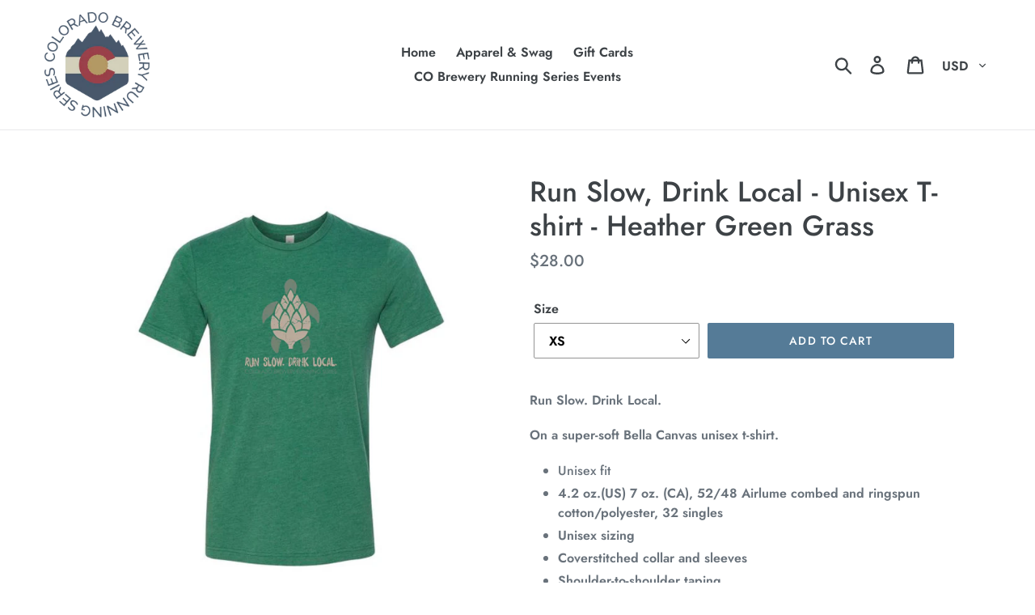

--- FILE ---
content_type: text/html; charset=utf-8
request_url: https://cobreweryrun.store/products/run-slow-drink-local-unisex-t-shirt-green-grass-triblend
body_size: 20062
content:
<!doctype html>
<html class="no-js" lang="en">
<head>
  <meta charset="utf-8">
  <meta http-equiv="X-UA-Compatible" content="IE=edge,chrome=1">
  <meta name="viewport" content="width=device-width,initial-scale=1">
  <meta name="theme-color" content="#557b97">
  <link rel="canonical" href="https://cobreweryrun.store/products/run-slow-drink-local-unisex-t-shirt-green-grass-triblend"><link rel="shortcut icon" href="//cobreweryrun.store/cdn/shop/files/CO_Brewery_Running_Series_2021_32x32.png?v=1614361717" type="image/png"><title>Run Slow, Drink Local - Unisex T-shirt - Heather Green Grass
&ndash; Colorado Brewery Running Series</title><meta name="description" content="Run Slow. Drink Local.  On a super-soft Bella Canvas unisex t-shirt. Unisex fit 4.2 oz.(US) 7 oz. (CA), 52/48 Airlume combed and ringspun cotton/polyester, 32 singles Unisex sizing Coverstitched collar and sleeves Shoulder-to-shoulder taping Side seams Tear-away label  "><!-- /snippets/social-meta-tags.liquid -->




<meta property="og:site_name" content="Colorado Brewery Running Series">
<meta property="og:url" content="https://cobreweryrun.store/products/run-slow-drink-local-unisex-t-shirt-green-grass-triblend">
<meta property="og:title" content="Run Slow, Drink Local - Unisex T-shirt - Heather Green Grass">
<meta property="og:type" content="product">
<meta property="og:description" content="Run Slow. Drink Local.  On a super-soft Bella Canvas unisex t-shirt. Unisex fit 4.2 oz.(US) 7 oz. (CA), 52/48 Airlume combed and ringspun cotton/polyester, 32 singles Unisex sizing Coverstitched collar and sleeves Shoulder-to-shoulder taping Side seams Tear-away label  ">

  <meta property="og:price:amount" content="28.00">
  <meta property="og:price:currency" content="USD">

<meta property="og:image" content="http://cobreweryrun.store/cdn/shop/files/RunSlowDrinkLocalMockup-HeatherGrassGreen_1200x1200.png?v=1694574024">
<meta property="og:image:secure_url" content="https://cobreweryrun.store/cdn/shop/files/RunSlowDrinkLocalMockup-HeatherGrassGreen_1200x1200.png?v=1694574024">


<meta name="twitter:card" content="summary_large_image">
<meta name="twitter:title" content="Run Slow, Drink Local - Unisex T-shirt - Heather Green Grass">
<meta name="twitter:description" content="Run Slow. Drink Local.  On a super-soft Bella Canvas unisex t-shirt. Unisex fit 4.2 oz.(US) 7 oz. (CA), 52/48 Airlume combed and ringspun cotton/polyester, 32 singles Unisex sizing Coverstitched collar and sleeves Shoulder-to-shoulder taping Side seams Tear-away label  ">


  <link href="//cobreweryrun.store/cdn/shop/t/1/assets/theme.scss.css?v=88763812672679749911763068068" rel="stylesheet" type="text/css" media="all" />

  <script>
    var theme = {
      strings: {
        addToCart: "Add to cart",
        soldOut: "Sold out",
        unavailable: "Unavailable",
        regularPrice: "Regular price",
        sale: "Sale",
        showMore: "Show More",
        showLess: "Show Less",
        addressError: "Error looking up that address",
        addressNoResults: "No results for that address",
        addressQueryLimit: "You have exceeded the Google API usage limit. Consider upgrading to a \u003ca href=\"https:\/\/developers.google.com\/maps\/premium\/usage-limits\"\u003ePremium Plan\u003c\/a\u003e.",
        authError: "There was a problem authenticating your Google Maps account.",
        newWindow: "Opens in a new window.",
        external: "Opens external website.",
        newWindowExternal: "Opens external website in a new window."
      },
      moneyFormat: "${{amount}}"
    }

    document.documentElement.className = document.documentElement.className.replace('no-js', 'js');
  </script><script src="//cobreweryrun.store/cdn/shop/t/1/assets/lazysizes.js?v=68441465964607740661539968883" async="async"></script>
  <script src="//cobreweryrun.store/cdn/shop/t/1/assets/vendor.js?v=121857302354663160541539968883" defer="defer"></script>
  <script src="//cobreweryrun.store/cdn/shop/t/1/assets/theme.js?v=12513799077045517171639154688" defer="defer"></script>

  <script>window.performance && window.performance.mark && window.performance.mark('shopify.content_for_header.start');</script><meta id="shopify-digital-wallet" name="shopify-digital-wallet" content="/6761250883/digital_wallets/dialog">
<meta name="shopify-checkout-api-token" content="2783ff8ba43132dc5be5e122582b78e9">
<link rel="alternate" type="application/json+oembed" href="https://cobreweryrun.store/products/run-slow-drink-local-unisex-t-shirt-green-grass-triblend.oembed">
<script async="async" src="/checkouts/internal/preloads.js?locale=en-US"></script>
<link rel="preconnect" href="https://shop.app" crossorigin="anonymous">
<script async="async" src="https://shop.app/checkouts/internal/preloads.js?locale=en-US&shop_id=6761250883" crossorigin="anonymous"></script>
<script id="apple-pay-shop-capabilities" type="application/json">{"shopId":6761250883,"countryCode":"US","currencyCode":"USD","merchantCapabilities":["supports3DS"],"merchantId":"gid:\/\/shopify\/Shop\/6761250883","merchantName":"Colorado Brewery Running Series","requiredBillingContactFields":["postalAddress","email"],"requiredShippingContactFields":["postalAddress","email"],"shippingType":"shipping","supportedNetworks":["visa","masterCard","amex","discover","elo","jcb"],"total":{"type":"pending","label":"Colorado Brewery Running Series","amount":"1.00"},"shopifyPaymentsEnabled":true,"supportsSubscriptions":true}</script>
<script id="shopify-features" type="application/json">{"accessToken":"2783ff8ba43132dc5be5e122582b78e9","betas":["rich-media-storefront-analytics"],"domain":"cobreweryrun.store","predictiveSearch":true,"shopId":6761250883,"locale":"en"}</script>
<script>var Shopify = Shopify || {};
Shopify.shop = "colorado-brewery-running-series.myshopify.com";
Shopify.locale = "en";
Shopify.currency = {"active":"USD","rate":"1.0"};
Shopify.country = "US";
Shopify.theme = {"name":"Debut","id":41083895875,"schema_name":"Debut","schema_version":"10.1.1","theme_store_id":796,"role":"main"};
Shopify.theme.handle = "null";
Shopify.theme.style = {"id":null,"handle":null};
Shopify.cdnHost = "cobreweryrun.store/cdn";
Shopify.routes = Shopify.routes || {};
Shopify.routes.root = "/";</script>
<script type="module">!function(o){(o.Shopify=o.Shopify||{}).modules=!0}(window);</script>
<script>!function(o){function n(){var o=[];function n(){o.push(Array.prototype.slice.apply(arguments))}return n.q=o,n}var t=o.Shopify=o.Shopify||{};t.loadFeatures=n(),t.autoloadFeatures=n()}(window);</script>
<script>
  window.ShopifyPay = window.ShopifyPay || {};
  window.ShopifyPay.apiHost = "shop.app\/pay";
  window.ShopifyPay.redirectState = null;
</script>
<script id="shop-js-analytics" type="application/json">{"pageType":"product"}</script>
<script defer="defer" async type="module" src="//cobreweryrun.store/cdn/shopifycloud/shop-js/modules/v2/client.init-shop-cart-sync_C5BV16lS.en.esm.js"></script>
<script defer="defer" async type="module" src="//cobreweryrun.store/cdn/shopifycloud/shop-js/modules/v2/chunk.common_CygWptCX.esm.js"></script>
<script type="module">
  await import("//cobreweryrun.store/cdn/shopifycloud/shop-js/modules/v2/client.init-shop-cart-sync_C5BV16lS.en.esm.js");
await import("//cobreweryrun.store/cdn/shopifycloud/shop-js/modules/v2/chunk.common_CygWptCX.esm.js");

  window.Shopify.SignInWithShop?.initShopCartSync?.({"fedCMEnabled":true,"windoidEnabled":true});

</script>
<script>
  window.Shopify = window.Shopify || {};
  if (!window.Shopify.featureAssets) window.Shopify.featureAssets = {};
  window.Shopify.featureAssets['shop-js'] = {"shop-cart-sync":["modules/v2/client.shop-cart-sync_ZFArdW7E.en.esm.js","modules/v2/chunk.common_CygWptCX.esm.js"],"init-fed-cm":["modules/v2/client.init-fed-cm_CmiC4vf6.en.esm.js","modules/v2/chunk.common_CygWptCX.esm.js"],"shop-button":["modules/v2/client.shop-button_tlx5R9nI.en.esm.js","modules/v2/chunk.common_CygWptCX.esm.js"],"shop-cash-offers":["modules/v2/client.shop-cash-offers_DOA2yAJr.en.esm.js","modules/v2/chunk.common_CygWptCX.esm.js","modules/v2/chunk.modal_D71HUcav.esm.js"],"init-windoid":["modules/v2/client.init-windoid_sURxWdc1.en.esm.js","modules/v2/chunk.common_CygWptCX.esm.js"],"shop-toast-manager":["modules/v2/client.shop-toast-manager_ClPi3nE9.en.esm.js","modules/v2/chunk.common_CygWptCX.esm.js"],"init-shop-email-lookup-coordinator":["modules/v2/client.init-shop-email-lookup-coordinator_B8hsDcYM.en.esm.js","modules/v2/chunk.common_CygWptCX.esm.js"],"init-shop-cart-sync":["modules/v2/client.init-shop-cart-sync_C5BV16lS.en.esm.js","modules/v2/chunk.common_CygWptCX.esm.js"],"avatar":["modules/v2/client.avatar_BTnouDA3.en.esm.js"],"pay-button":["modules/v2/client.pay-button_FdsNuTd3.en.esm.js","modules/v2/chunk.common_CygWptCX.esm.js"],"init-customer-accounts":["modules/v2/client.init-customer-accounts_DxDtT_ad.en.esm.js","modules/v2/client.shop-login-button_C5VAVYt1.en.esm.js","modules/v2/chunk.common_CygWptCX.esm.js","modules/v2/chunk.modal_D71HUcav.esm.js"],"init-shop-for-new-customer-accounts":["modules/v2/client.init-shop-for-new-customer-accounts_ChsxoAhi.en.esm.js","modules/v2/client.shop-login-button_C5VAVYt1.en.esm.js","modules/v2/chunk.common_CygWptCX.esm.js","modules/v2/chunk.modal_D71HUcav.esm.js"],"shop-login-button":["modules/v2/client.shop-login-button_C5VAVYt1.en.esm.js","modules/v2/chunk.common_CygWptCX.esm.js","modules/v2/chunk.modal_D71HUcav.esm.js"],"init-customer-accounts-sign-up":["modules/v2/client.init-customer-accounts-sign-up_CPSyQ0Tj.en.esm.js","modules/v2/client.shop-login-button_C5VAVYt1.en.esm.js","modules/v2/chunk.common_CygWptCX.esm.js","modules/v2/chunk.modal_D71HUcav.esm.js"],"shop-follow-button":["modules/v2/client.shop-follow-button_Cva4Ekp9.en.esm.js","modules/v2/chunk.common_CygWptCX.esm.js","modules/v2/chunk.modal_D71HUcav.esm.js"],"checkout-modal":["modules/v2/client.checkout-modal_BPM8l0SH.en.esm.js","modules/v2/chunk.common_CygWptCX.esm.js","modules/v2/chunk.modal_D71HUcav.esm.js"],"lead-capture":["modules/v2/client.lead-capture_Bi8yE_yS.en.esm.js","modules/v2/chunk.common_CygWptCX.esm.js","modules/v2/chunk.modal_D71HUcav.esm.js"],"shop-login":["modules/v2/client.shop-login_D6lNrXab.en.esm.js","modules/v2/chunk.common_CygWptCX.esm.js","modules/v2/chunk.modal_D71HUcav.esm.js"],"payment-terms":["modules/v2/client.payment-terms_CZxnsJam.en.esm.js","modules/v2/chunk.common_CygWptCX.esm.js","modules/v2/chunk.modal_D71HUcav.esm.js"]};
</script>
<script id="__st">var __st={"a":6761250883,"offset":-25200,"reqid":"19ac8c86-4858-4dc7-882a-cd76201619bc-1768753880","pageurl":"cobreweryrun.store\/products\/run-slow-drink-local-unisex-t-shirt-green-grass-triblend","u":"d80b4e6d18b1","p":"product","rtyp":"product","rid":6688844677187};</script>
<script>window.ShopifyPaypalV4VisibilityTracking = true;</script>
<script id="captcha-bootstrap">!function(){'use strict';const t='contact',e='account',n='new_comment',o=[[t,t],['blogs',n],['comments',n],[t,'customer']],c=[[e,'customer_login'],[e,'guest_login'],[e,'recover_customer_password'],[e,'create_customer']],r=t=>t.map((([t,e])=>`form[action*='/${t}']:not([data-nocaptcha='true']) input[name='form_type'][value='${e}']`)).join(','),a=t=>()=>t?[...document.querySelectorAll(t)].map((t=>t.form)):[];function s(){const t=[...o],e=r(t);return a(e)}const i='password',u='form_key',d=['recaptcha-v3-token','g-recaptcha-response','h-captcha-response',i],f=()=>{try{return window.sessionStorage}catch{return}},m='__shopify_v',_=t=>t.elements[u];function p(t,e,n=!1){try{const o=window.sessionStorage,c=JSON.parse(o.getItem(e)),{data:r}=function(t){const{data:e,action:n}=t;return t[m]||n?{data:e,action:n}:{data:t,action:n}}(c);for(const[e,n]of Object.entries(r))t.elements[e]&&(t.elements[e].value=n);n&&o.removeItem(e)}catch(o){console.error('form repopulation failed',{error:o})}}const l='form_type',E='cptcha';function T(t){t.dataset[E]=!0}const w=window,h=w.document,L='Shopify',v='ce_forms',y='captcha';let A=!1;((t,e)=>{const n=(g='f06e6c50-85a8-45c8-87d0-21a2b65856fe',I='https://cdn.shopify.com/shopifycloud/storefront-forms-hcaptcha/ce_storefront_forms_captcha_hcaptcha.v1.5.2.iife.js',D={infoText:'Protected by hCaptcha',privacyText:'Privacy',termsText:'Terms'},(t,e,n)=>{const o=w[L][v],c=o.bindForm;if(c)return c(t,g,e,D).then(n);var r;o.q.push([[t,g,e,D],n]),r=I,A||(h.body.append(Object.assign(h.createElement('script'),{id:'captcha-provider',async:!0,src:r})),A=!0)});var g,I,D;w[L]=w[L]||{},w[L][v]=w[L][v]||{},w[L][v].q=[],w[L][y]=w[L][y]||{},w[L][y].protect=function(t,e){n(t,void 0,e),T(t)},Object.freeze(w[L][y]),function(t,e,n,w,h,L){const[v,y,A,g]=function(t,e,n){const i=e?o:[],u=t?c:[],d=[...i,...u],f=r(d),m=r(i),_=r(d.filter((([t,e])=>n.includes(e))));return[a(f),a(m),a(_),s()]}(w,h,L),I=t=>{const e=t.target;return e instanceof HTMLFormElement?e:e&&e.form},D=t=>v().includes(t);t.addEventListener('submit',(t=>{const e=I(t);if(!e)return;const n=D(e)&&!e.dataset.hcaptchaBound&&!e.dataset.recaptchaBound,o=_(e),c=g().includes(e)&&(!o||!o.value);(n||c)&&t.preventDefault(),c&&!n&&(function(t){try{if(!f())return;!function(t){const e=f();if(!e)return;const n=_(t);if(!n)return;const o=n.value;o&&e.removeItem(o)}(t);const e=Array.from(Array(32),(()=>Math.random().toString(36)[2])).join('');!function(t,e){_(t)||t.append(Object.assign(document.createElement('input'),{type:'hidden',name:u})),t.elements[u].value=e}(t,e),function(t,e){const n=f();if(!n)return;const o=[...t.querySelectorAll(`input[type='${i}']`)].map((({name:t})=>t)),c=[...d,...o],r={};for(const[a,s]of new FormData(t).entries())c.includes(a)||(r[a]=s);n.setItem(e,JSON.stringify({[m]:1,action:t.action,data:r}))}(t,e)}catch(e){console.error('failed to persist form',e)}}(e),e.submit())}));const S=(t,e)=>{t&&!t.dataset[E]&&(n(t,e.some((e=>e===t))),T(t))};for(const o of['focusin','change'])t.addEventListener(o,(t=>{const e=I(t);D(e)&&S(e,y())}));const B=e.get('form_key'),M=e.get(l),P=B&&M;t.addEventListener('DOMContentLoaded',(()=>{const t=y();if(P)for(const e of t)e.elements[l].value===M&&p(e,B);[...new Set([...A(),...v().filter((t=>'true'===t.dataset.shopifyCaptcha))])].forEach((e=>S(e,t)))}))}(h,new URLSearchParams(w.location.search),n,t,e,['guest_login'])})(!0,!0)}();</script>
<script integrity="sha256-4kQ18oKyAcykRKYeNunJcIwy7WH5gtpwJnB7kiuLZ1E=" data-source-attribution="shopify.loadfeatures" defer="defer" src="//cobreweryrun.store/cdn/shopifycloud/storefront/assets/storefront/load_feature-a0a9edcb.js" crossorigin="anonymous"></script>
<script crossorigin="anonymous" defer="defer" src="//cobreweryrun.store/cdn/shopifycloud/storefront/assets/shopify_pay/storefront-65b4c6d7.js?v=20250812"></script>
<script data-source-attribution="shopify.dynamic_checkout.dynamic.init">var Shopify=Shopify||{};Shopify.PaymentButton=Shopify.PaymentButton||{isStorefrontPortableWallets:!0,init:function(){window.Shopify.PaymentButton.init=function(){};var t=document.createElement("script");t.src="https://cobreweryrun.store/cdn/shopifycloud/portable-wallets/latest/portable-wallets.en.js",t.type="module",document.head.appendChild(t)}};
</script>
<script data-source-attribution="shopify.dynamic_checkout.buyer_consent">
  function portableWalletsHideBuyerConsent(e){var t=document.getElementById("shopify-buyer-consent"),n=document.getElementById("shopify-subscription-policy-button");t&&n&&(t.classList.add("hidden"),t.setAttribute("aria-hidden","true"),n.removeEventListener("click",e))}function portableWalletsShowBuyerConsent(e){var t=document.getElementById("shopify-buyer-consent"),n=document.getElementById("shopify-subscription-policy-button");t&&n&&(t.classList.remove("hidden"),t.removeAttribute("aria-hidden"),n.addEventListener("click",e))}window.Shopify?.PaymentButton&&(window.Shopify.PaymentButton.hideBuyerConsent=portableWalletsHideBuyerConsent,window.Shopify.PaymentButton.showBuyerConsent=portableWalletsShowBuyerConsent);
</script>
<script data-source-attribution="shopify.dynamic_checkout.cart.bootstrap">document.addEventListener("DOMContentLoaded",(function(){function t(){return document.querySelector("shopify-accelerated-checkout-cart, shopify-accelerated-checkout")}if(t())Shopify.PaymentButton.init();else{new MutationObserver((function(e,n){t()&&(Shopify.PaymentButton.init(),n.disconnect())})).observe(document.body,{childList:!0,subtree:!0})}}));
</script>
<link id="shopify-accelerated-checkout-styles" rel="stylesheet" media="screen" href="https://cobreweryrun.store/cdn/shopifycloud/portable-wallets/latest/accelerated-checkout-backwards-compat.css" crossorigin="anonymous">
<style id="shopify-accelerated-checkout-cart">
        #shopify-buyer-consent {
  margin-top: 1em;
  display: inline-block;
  width: 100%;
}

#shopify-buyer-consent.hidden {
  display: none;
}

#shopify-subscription-policy-button {
  background: none;
  border: none;
  padding: 0;
  text-decoration: underline;
  font-size: inherit;
  cursor: pointer;
}

#shopify-subscription-policy-button::before {
  box-shadow: none;
}

      </style>

<script>window.performance && window.performance.mark && window.performance.mark('shopify.content_for_header.end');</script>

<script>window.BOLD = window.BOLD || {};
    window.BOLD.common = window.BOLD.common || {};
    window.BOLD.common.Shopify = window.BOLD.common.Shopify || {};
    window.BOLD.common.Shopify.shop = {
      domain: 'cobreweryrun.store',
      permanent_domain: 'colorado-brewery-running-series.myshopify.com',
      url: 'https://cobreweryrun.store',
      secure_url: 'https://cobreweryrun.store',
      money_format: "${{amount}}",
      currency: "USD"
    };
    window.BOLD.common.Shopify.customer = {
      id: null,
      tags: null,
    };
    window.BOLD.common.Shopify.cart = {"note":null,"attributes":{},"original_total_price":0,"total_price":0,"total_discount":0,"total_weight":0.0,"item_count":0,"items":[],"requires_shipping":false,"currency":"USD","items_subtotal_price":0,"cart_level_discount_applications":[],"checkout_charge_amount":0};
    window.BOLD.common.template = 'product';window.BOLD.common.Shopify.formatMoney = function(money, format) {
        function n(t, e) {
            return "undefined" == typeof t ? e : t
        }
        function r(t, e, r, i) {
            if (e = n(e, 2),
                r = n(r, ","),
                i = n(i, "."),
            isNaN(t) || null == t)
                return 0;
            t = (t / 100).toFixed(e);
            var o = t.split(".")
                , a = o[0].replace(/(\d)(?=(\d\d\d)+(?!\d))/g, "$1" + r)
                , s = o[1] ? i + o[1] : "";
            return a + s
        }
        "string" == typeof money && (money = money.replace(".", ""));
        var i = ""
            , o = /\{\{\s*(\w+)\s*\}\}/
            , a = format || window.BOLD.common.Shopify.shop.money_format || window.Shopify.money_format || "$ {{ amount }}";
        switch (a.match(o)[1]) {
            case "amount":
                i = r(money, 2, ",", ".");
                break;
            case "amount_no_decimals":
                i = r(money, 0, ",", ".");
                break;
            case "amount_with_comma_separator":
                i = r(money, 2, ".", ",");
                break;
            case "amount_no_decimals_with_comma_separator":
                i = r(money, 0, ".", ",");
                break;
            case "amount_with_space_separator":
                i = r(money, 2, " ", ",");
                break;
            case "amount_no_decimals_with_space_separator":
                i = r(money, 0, " ", ",");
                break;
            case "amount_with_apostrophe_separator":
                i = r(money, 2, "'", ".");
                break;
        }
        return a.replace(o, i);
    };
    window.BOLD.common.Shopify.saveProduct = function (handle, product) {
      if (typeof handle === 'string' && typeof window.BOLD.common.Shopify.products[handle] === 'undefined') {
        if (typeof product === 'number') {
          window.BOLD.common.Shopify.handles[product] = handle;
          product = { id: product };
        }
        window.BOLD.common.Shopify.products[handle] = product;
      }
    };
    window.BOLD.common.Shopify.saveVariant = function (variant_id, variant) {
      if (typeof variant_id === 'number' && typeof window.BOLD.common.Shopify.variants[variant_id] === 'undefined') {
        window.BOLD.common.Shopify.variants[variant_id] = variant;
      }
    };window.BOLD.common.Shopify.products = window.BOLD.common.Shopify.products || {};
    window.BOLD.common.Shopify.variants = window.BOLD.common.Shopify.variants || {};
    window.BOLD.common.Shopify.handles = window.BOLD.common.Shopify.handles || {};window.BOLD.common.Shopify.handle = "run-slow-drink-local-unisex-t-shirt-green-grass-triblend"
window.BOLD.common.Shopify.saveProduct("run-slow-drink-local-unisex-t-shirt-green-grass-triblend", 6688844677187);window.BOLD.common.Shopify.saveVariant(39947423383619, { product_id: 6688844677187, product_handle: "run-slow-drink-local-unisex-t-shirt-green-grass-triblend", price: 2800, group_id: '', csp_metafield: {}});window.BOLD.common.Shopify.saveVariant(39947423416387, { product_id: 6688844677187, product_handle: "run-slow-drink-local-unisex-t-shirt-green-grass-triblend", price: 2800, group_id: '', csp_metafield: {}});window.BOLD.common.Shopify.saveVariant(39947423449155, { product_id: 6688844677187, product_handle: "run-slow-drink-local-unisex-t-shirt-green-grass-triblend", price: 2800, group_id: '', csp_metafield: {}});window.BOLD.common.Shopify.saveVariant(39947423481923, { product_id: 6688844677187, product_handle: "run-slow-drink-local-unisex-t-shirt-green-grass-triblend", price: 2800, group_id: '', csp_metafield: {}});window.BOLD.common.Shopify.saveVariant(39947423514691, { product_id: 6688844677187, product_handle: "run-slow-drink-local-unisex-t-shirt-green-grass-triblend", price: 2800, group_id: '', csp_metafield: {}});window.BOLD.common.Shopify.saveVariant(39947423547459, { product_id: 6688844677187, product_handle: "run-slow-drink-local-unisex-t-shirt-green-grass-triblend", price: 2800, group_id: '', csp_metafield: {}});window.BOLD.apps_installed = {"Loyalties":2,"Product Upsell":3} || {};window.BOLD.common.Shopify.metafields = window.BOLD.common.Shopify.metafields || {};window.BOLD.common.Shopify.metafields["bold_rp"] = {};window.BOLD.common.Shopify.metafields["bold_csp_defaults"] = {};window.BOLD.common.cacheParams = window.BOLD.common.cacheParams || {};
</script><link href="//cobreweryrun.store/cdn/shop/t/1/assets/bold-upsell.css?v=51915886505602322711608685957" rel="stylesheet" type="text/css" media="all" />
<link href="//cobreweryrun.store/cdn/shop/t/1/assets/bold-upsell-custom.css?v=150135899998303055901608685958" rel="stylesheet" type="text/css" media="all" /><link href="https://monorail-edge.shopifysvc.com" rel="dns-prefetch">
<script>(function(){if ("sendBeacon" in navigator && "performance" in window) {try {var session_token_from_headers = performance.getEntriesByType('navigation')[0].serverTiming.find(x => x.name == '_s').description;} catch {var session_token_from_headers = undefined;}var session_cookie_matches = document.cookie.match(/_shopify_s=([^;]*)/);var session_token_from_cookie = session_cookie_matches && session_cookie_matches.length === 2 ? session_cookie_matches[1] : "";var session_token = session_token_from_headers || session_token_from_cookie || "";function handle_abandonment_event(e) {var entries = performance.getEntries().filter(function(entry) {return /monorail-edge.shopifysvc.com/.test(entry.name);});if (!window.abandonment_tracked && entries.length === 0) {window.abandonment_tracked = true;var currentMs = Date.now();var navigation_start = performance.timing.navigationStart;var payload = {shop_id: 6761250883,url: window.location.href,navigation_start,duration: currentMs - navigation_start,session_token,page_type: "product"};window.navigator.sendBeacon("https://monorail-edge.shopifysvc.com/v1/produce", JSON.stringify({schema_id: "online_store_buyer_site_abandonment/1.1",payload: payload,metadata: {event_created_at_ms: currentMs,event_sent_at_ms: currentMs}}));}}window.addEventListener('pagehide', handle_abandonment_event);}}());</script>
<script id="web-pixels-manager-setup">(function e(e,d,r,n,o){if(void 0===o&&(o={}),!Boolean(null===(a=null===(i=window.Shopify)||void 0===i?void 0:i.analytics)||void 0===a?void 0:a.replayQueue)){var i,a;window.Shopify=window.Shopify||{};var t=window.Shopify;t.analytics=t.analytics||{};var s=t.analytics;s.replayQueue=[],s.publish=function(e,d,r){return s.replayQueue.push([e,d,r]),!0};try{self.performance.mark("wpm:start")}catch(e){}var l=function(){var e={modern:/Edge?\/(1{2}[4-9]|1[2-9]\d|[2-9]\d{2}|\d{4,})\.\d+(\.\d+|)|Firefox\/(1{2}[4-9]|1[2-9]\d|[2-9]\d{2}|\d{4,})\.\d+(\.\d+|)|Chrom(ium|e)\/(9{2}|\d{3,})\.\d+(\.\d+|)|(Maci|X1{2}).+ Version\/(15\.\d+|(1[6-9]|[2-9]\d|\d{3,})\.\d+)([,.]\d+|)( \(\w+\)|)( Mobile\/\w+|) Safari\/|Chrome.+OPR\/(9{2}|\d{3,})\.\d+\.\d+|(CPU[ +]OS|iPhone[ +]OS|CPU[ +]iPhone|CPU IPhone OS|CPU iPad OS)[ +]+(15[._]\d+|(1[6-9]|[2-9]\d|\d{3,})[._]\d+)([._]\d+|)|Android:?[ /-](13[3-9]|1[4-9]\d|[2-9]\d{2}|\d{4,})(\.\d+|)(\.\d+|)|Android.+Firefox\/(13[5-9]|1[4-9]\d|[2-9]\d{2}|\d{4,})\.\d+(\.\d+|)|Android.+Chrom(ium|e)\/(13[3-9]|1[4-9]\d|[2-9]\d{2}|\d{4,})\.\d+(\.\d+|)|SamsungBrowser\/([2-9]\d|\d{3,})\.\d+/,legacy:/Edge?\/(1[6-9]|[2-9]\d|\d{3,})\.\d+(\.\d+|)|Firefox\/(5[4-9]|[6-9]\d|\d{3,})\.\d+(\.\d+|)|Chrom(ium|e)\/(5[1-9]|[6-9]\d|\d{3,})\.\d+(\.\d+|)([\d.]+$|.*Safari\/(?![\d.]+ Edge\/[\d.]+$))|(Maci|X1{2}).+ Version\/(10\.\d+|(1[1-9]|[2-9]\d|\d{3,})\.\d+)([,.]\d+|)( \(\w+\)|)( Mobile\/\w+|) Safari\/|Chrome.+OPR\/(3[89]|[4-9]\d|\d{3,})\.\d+\.\d+|(CPU[ +]OS|iPhone[ +]OS|CPU[ +]iPhone|CPU IPhone OS|CPU iPad OS)[ +]+(10[._]\d+|(1[1-9]|[2-9]\d|\d{3,})[._]\d+)([._]\d+|)|Android:?[ /-](13[3-9]|1[4-9]\d|[2-9]\d{2}|\d{4,})(\.\d+|)(\.\d+|)|Mobile Safari.+OPR\/([89]\d|\d{3,})\.\d+\.\d+|Android.+Firefox\/(13[5-9]|1[4-9]\d|[2-9]\d{2}|\d{4,})\.\d+(\.\d+|)|Android.+Chrom(ium|e)\/(13[3-9]|1[4-9]\d|[2-9]\d{2}|\d{4,})\.\d+(\.\d+|)|Android.+(UC? ?Browser|UCWEB|U3)[ /]?(15\.([5-9]|\d{2,})|(1[6-9]|[2-9]\d|\d{3,})\.\d+)\.\d+|SamsungBrowser\/(5\.\d+|([6-9]|\d{2,})\.\d+)|Android.+MQ{2}Browser\/(14(\.(9|\d{2,})|)|(1[5-9]|[2-9]\d|\d{3,})(\.\d+|))(\.\d+|)|K[Aa][Ii]OS\/(3\.\d+|([4-9]|\d{2,})\.\d+)(\.\d+|)/},d=e.modern,r=e.legacy,n=navigator.userAgent;return n.match(d)?"modern":n.match(r)?"legacy":"unknown"}(),u="modern"===l?"modern":"legacy",c=(null!=n?n:{modern:"",legacy:""})[u],f=function(e){return[e.baseUrl,"/wpm","/b",e.hashVersion,"modern"===e.buildTarget?"m":"l",".js"].join("")}({baseUrl:d,hashVersion:r,buildTarget:u}),m=function(e){var d=e.version,r=e.bundleTarget,n=e.surface,o=e.pageUrl,i=e.monorailEndpoint;return{emit:function(e){var a=e.status,t=e.errorMsg,s=(new Date).getTime(),l=JSON.stringify({metadata:{event_sent_at_ms:s},events:[{schema_id:"web_pixels_manager_load/3.1",payload:{version:d,bundle_target:r,page_url:o,status:a,surface:n,error_msg:t},metadata:{event_created_at_ms:s}}]});if(!i)return console&&console.warn&&console.warn("[Web Pixels Manager] No Monorail endpoint provided, skipping logging."),!1;try{return self.navigator.sendBeacon.bind(self.navigator)(i,l)}catch(e){}var u=new XMLHttpRequest;try{return u.open("POST",i,!0),u.setRequestHeader("Content-Type","text/plain"),u.send(l),!0}catch(e){return console&&console.warn&&console.warn("[Web Pixels Manager] Got an unhandled error while logging to Monorail."),!1}}}}({version:r,bundleTarget:l,surface:e.surface,pageUrl:self.location.href,monorailEndpoint:e.monorailEndpoint});try{o.browserTarget=l,function(e){var d=e.src,r=e.async,n=void 0===r||r,o=e.onload,i=e.onerror,a=e.sri,t=e.scriptDataAttributes,s=void 0===t?{}:t,l=document.createElement("script"),u=document.querySelector("head"),c=document.querySelector("body");if(l.async=n,l.src=d,a&&(l.integrity=a,l.crossOrigin="anonymous"),s)for(var f in s)if(Object.prototype.hasOwnProperty.call(s,f))try{l.dataset[f]=s[f]}catch(e){}if(o&&l.addEventListener("load",o),i&&l.addEventListener("error",i),u)u.appendChild(l);else{if(!c)throw new Error("Did not find a head or body element to append the script");c.appendChild(l)}}({src:f,async:!0,onload:function(){if(!function(){var e,d;return Boolean(null===(d=null===(e=window.Shopify)||void 0===e?void 0:e.analytics)||void 0===d?void 0:d.initialized)}()){var d=window.webPixelsManager.init(e)||void 0;if(d){var r=window.Shopify.analytics;r.replayQueue.forEach((function(e){var r=e[0],n=e[1],o=e[2];d.publishCustomEvent(r,n,o)})),r.replayQueue=[],r.publish=d.publishCustomEvent,r.visitor=d.visitor,r.initialized=!0}}},onerror:function(){return m.emit({status:"failed",errorMsg:"".concat(f," has failed to load")})},sri:function(e){var d=/^sha384-[A-Za-z0-9+/=]+$/;return"string"==typeof e&&d.test(e)}(c)?c:"",scriptDataAttributes:o}),m.emit({status:"loading"})}catch(e){m.emit({status:"failed",errorMsg:(null==e?void 0:e.message)||"Unknown error"})}}})({shopId: 6761250883,storefrontBaseUrl: "https://cobreweryrun.store",extensionsBaseUrl: "https://extensions.shopifycdn.com/cdn/shopifycloud/web-pixels-manager",monorailEndpoint: "https://monorail-edge.shopifysvc.com/unstable/produce_batch",surface: "storefront-renderer",enabledBetaFlags: ["2dca8a86"],webPixelsConfigList: [{"id":"180748355","configuration":"{\"pixel_id\":\"2083151675283042\",\"pixel_type\":\"facebook_pixel\",\"metaapp_system_user_token\":\"-\"}","eventPayloadVersion":"v1","runtimeContext":"OPEN","scriptVersion":"ca16bc87fe92b6042fbaa3acc2fbdaa6","type":"APP","apiClientId":2329312,"privacyPurposes":["ANALYTICS","MARKETING","SALE_OF_DATA"],"dataSharingAdjustments":{"protectedCustomerApprovalScopes":["read_customer_address","read_customer_email","read_customer_name","read_customer_personal_data","read_customer_phone"]}},{"id":"shopify-app-pixel","configuration":"{}","eventPayloadVersion":"v1","runtimeContext":"STRICT","scriptVersion":"0450","apiClientId":"shopify-pixel","type":"APP","privacyPurposes":["ANALYTICS","MARKETING"]},{"id":"shopify-custom-pixel","eventPayloadVersion":"v1","runtimeContext":"LAX","scriptVersion":"0450","apiClientId":"shopify-pixel","type":"CUSTOM","privacyPurposes":["ANALYTICS","MARKETING"]}],isMerchantRequest: false,initData: {"shop":{"name":"Colorado Brewery Running Series","paymentSettings":{"currencyCode":"USD"},"myshopifyDomain":"colorado-brewery-running-series.myshopify.com","countryCode":"US","storefrontUrl":"https:\/\/cobreweryrun.store"},"customer":null,"cart":null,"checkout":null,"productVariants":[{"price":{"amount":28.0,"currencyCode":"USD"},"product":{"title":"Run Slow, Drink Local - Unisex T-shirt - Heather Green Grass","vendor":"Colorado Brewery Running Series","id":"6688844677187","untranslatedTitle":"Run Slow, Drink Local - Unisex T-shirt - Heather Green Grass","url":"\/products\/run-slow-drink-local-unisex-t-shirt-green-grass-triblend","type":"T-Shirts"},"id":"39947423383619","image":{"src":"\/\/cobreweryrun.store\/cdn\/shop\/files\/RunSlowDrinkLocalMockup-HeatherGrassGreen.png?v=1694574024"},"sku":"03_XS","title":"XS","untranslatedTitle":"XS"},{"price":{"amount":28.0,"currencyCode":"USD"},"product":{"title":"Run Slow, Drink Local - Unisex T-shirt - Heather Green Grass","vendor":"Colorado Brewery Running Series","id":"6688844677187","untranslatedTitle":"Run Slow, Drink Local - Unisex T-shirt - Heather Green Grass","url":"\/products\/run-slow-drink-local-unisex-t-shirt-green-grass-triblend","type":"T-Shirts"},"id":"39947423416387","image":{"src":"\/\/cobreweryrun.store\/cdn\/shop\/files\/RunSlowDrinkLocalMockup-HeatherGrassGreen.png?v=1694574024"},"sku":"03_S","title":"S","untranslatedTitle":"S"},{"price":{"amount":28.0,"currencyCode":"USD"},"product":{"title":"Run Slow, Drink Local - Unisex T-shirt - Heather Green Grass","vendor":"Colorado Brewery Running Series","id":"6688844677187","untranslatedTitle":"Run Slow, Drink Local - Unisex T-shirt - Heather Green Grass","url":"\/products\/run-slow-drink-local-unisex-t-shirt-green-grass-triblend","type":"T-Shirts"},"id":"39947423449155","image":{"src":"\/\/cobreweryrun.store\/cdn\/shop\/files\/RunSlowDrinkLocalMockup-HeatherGrassGreen.png?v=1694574024"},"sku":"03_M","title":"M","untranslatedTitle":"M"},{"price":{"amount":28.0,"currencyCode":"USD"},"product":{"title":"Run Slow, Drink Local - Unisex T-shirt - Heather Green Grass","vendor":"Colorado Brewery Running Series","id":"6688844677187","untranslatedTitle":"Run Slow, Drink Local - Unisex T-shirt - Heather Green Grass","url":"\/products\/run-slow-drink-local-unisex-t-shirt-green-grass-triblend","type":"T-Shirts"},"id":"39947423481923","image":{"src":"\/\/cobreweryrun.store\/cdn\/shop\/files\/RunSlowDrinkLocalMockup-HeatherGrassGreen.png?v=1694574024"},"sku":"03_L","title":"L","untranslatedTitle":"L"},{"price":{"amount":28.0,"currencyCode":"USD"},"product":{"title":"Run Slow, Drink Local - Unisex T-shirt - Heather Green Grass","vendor":"Colorado Brewery Running Series","id":"6688844677187","untranslatedTitle":"Run Slow, Drink Local - Unisex T-shirt - Heather Green Grass","url":"\/products\/run-slow-drink-local-unisex-t-shirt-green-grass-triblend","type":"T-Shirts"},"id":"39947423514691","image":{"src":"\/\/cobreweryrun.store\/cdn\/shop\/files\/RunSlowDrinkLocalMockup-HeatherGrassGreen.png?v=1694574024"},"sku":"03_XL","title":"XL","untranslatedTitle":"XL"},{"price":{"amount":28.0,"currencyCode":"USD"},"product":{"title":"Run Slow, Drink Local - Unisex T-shirt - Heather Green Grass","vendor":"Colorado Brewery Running Series","id":"6688844677187","untranslatedTitle":"Run Slow, Drink Local - Unisex T-shirt - Heather Green Grass","url":"\/products\/run-slow-drink-local-unisex-t-shirt-green-grass-triblend","type":"T-Shirts"},"id":"39947423547459","image":{"src":"\/\/cobreweryrun.store\/cdn\/shop\/files\/RunSlowDrinkLocalMockup-HeatherGrassGreen.png?v=1694574024"},"sku":"03_XXL","title":"XXL","untranslatedTitle":"XXL"}],"purchasingCompany":null},},"https://cobreweryrun.store/cdn","fcfee988w5aeb613cpc8e4bc33m6693e112",{"modern":"","legacy":""},{"shopId":"6761250883","storefrontBaseUrl":"https:\/\/cobreweryrun.store","extensionBaseUrl":"https:\/\/extensions.shopifycdn.com\/cdn\/shopifycloud\/web-pixels-manager","surface":"storefront-renderer","enabledBetaFlags":"[\"2dca8a86\"]","isMerchantRequest":"false","hashVersion":"fcfee988w5aeb613cpc8e4bc33m6693e112","publish":"custom","events":"[[\"page_viewed\",{}],[\"product_viewed\",{\"productVariant\":{\"price\":{\"amount\":28.0,\"currencyCode\":\"USD\"},\"product\":{\"title\":\"Run Slow, Drink Local - Unisex T-shirt - Heather Green Grass\",\"vendor\":\"Colorado Brewery Running Series\",\"id\":\"6688844677187\",\"untranslatedTitle\":\"Run Slow, Drink Local - Unisex T-shirt - Heather Green Grass\",\"url\":\"\/products\/run-slow-drink-local-unisex-t-shirt-green-grass-triblend\",\"type\":\"T-Shirts\"},\"id\":\"39947423383619\",\"image\":{\"src\":\"\/\/cobreweryrun.store\/cdn\/shop\/files\/RunSlowDrinkLocalMockup-HeatherGrassGreen.png?v=1694574024\"},\"sku\":\"03_XS\",\"title\":\"XS\",\"untranslatedTitle\":\"XS\"}}]]"});</script><script>
  window.ShopifyAnalytics = window.ShopifyAnalytics || {};
  window.ShopifyAnalytics.meta = window.ShopifyAnalytics.meta || {};
  window.ShopifyAnalytics.meta.currency = 'USD';
  var meta = {"product":{"id":6688844677187,"gid":"gid:\/\/shopify\/Product\/6688844677187","vendor":"Colorado Brewery Running Series","type":"T-Shirts","handle":"run-slow-drink-local-unisex-t-shirt-green-grass-triblend","variants":[{"id":39947423383619,"price":2800,"name":"Run Slow, Drink Local - Unisex T-shirt - Heather Green Grass - XS","public_title":"XS","sku":"03_XS"},{"id":39947423416387,"price":2800,"name":"Run Slow, Drink Local - Unisex T-shirt - Heather Green Grass - S","public_title":"S","sku":"03_S"},{"id":39947423449155,"price":2800,"name":"Run Slow, Drink Local - Unisex T-shirt - Heather Green Grass - M","public_title":"M","sku":"03_M"},{"id":39947423481923,"price":2800,"name":"Run Slow, Drink Local - Unisex T-shirt - Heather Green Grass - L","public_title":"L","sku":"03_L"},{"id":39947423514691,"price":2800,"name":"Run Slow, Drink Local - Unisex T-shirt - Heather Green Grass - XL","public_title":"XL","sku":"03_XL"},{"id":39947423547459,"price":2800,"name":"Run Slow, Drink Local - Unisex T-shirt - Heather Green Grass - XXL","public_title":"XXL","sku":"03_XXL"}],"remote":false},"page":{"pageType":"product","resourceType":"product","resourceId":6688844677187,"requestId":"19ac8c86-4858-4dc7-882a-cd76201619bc-1768753880"}};
  for (var attr in meta) {
    window.ShopifyAnalytics.meta[attr] = meta[attr];
  }
</script>
<script class="analytics">
  (function () {
    var customDocumentWrite = function(content) {
      var jquery = null;

      if (window.jQuery) {
        jquery = window.jQuery;
      } else if (window.Checkout && window.Checkout.$) {
        jquery = window.Checkout.$;
      }

      if (jquery) {
        jquery('body').append(content);
      }
    };

    var hasLoggedConversion = function(token) {
      if (token) {
        return document.cookie.indexOf('loggedConversion=' + token) !== -1;
      }
      return false;
    }

    var setCookieIfConversion = function(token) {
      if (token) {
        var twoMonthsFromNow = new Date(Date.now());
        twoMonthsFromNow.setMonth(twoMonthsFromNow.getMonth() + 2);

        document.cookie = 'loggedConversion=' + token + '; expires=' + twoMonthsFromNow;
      }
    }

    var trekkie = window.ShopifyAnalytics.lib = window.trekkie = window.trekkie || [];
    if (trekkie.integrations) {
      return;
    }
    trekkie.methods = [
      'identify',
      'page',
      'ready',
      'track',
      'trackForm',
      'trackLink'
    ];
    trekkie.factory = function(method) {
      return function() {
        var args = Array.prototype.slice.call(arguments);
        args.unshift(method);
        trekkie.push(args);
        return trekkie;
      };
    };
    for (var i = 0; i < trekkie.methods.length; i++) {
      var key = trekkie.methods[i];
      trekkie[key] = trekkie.factory(key);
    }
    trekkie.load = function(config) {
      trekkie.config = config || {};
      trekkie.config.initialDocumentCookie = document.cookie;
      var first = document.getElementsByTagName('script')[0];
      var script = document.createElement('script');
      script.type = 'text/javascript';
      script.onerror = function(e) {
        var scriptFallback = document.createElement('script');
        scriptFallback.type = 'text/javascript';
        scriptFallback.onerror = function(error) {
                var Monorail = {
      produce: function produce(monorailDomain, schemaId, payload) {
        var currentMs = new Date().getTime();
        var event = {
          schema_id: schemaId,
          payload: payload,
          metadata: {
            event_created_at_ms: currentMs,
            event_sent_at_ms: currentMs
          }
        };
        return Monorail.sendRequest("https://" + monorailDomain + "/v1/produce", JSON.stringify(event));
      },
      sendRequest: function sendRequest(endpointUrl, payload) {
        // Try the sendBeacon API
        if (window && window.navigator && typeof window.navigator.sendBeacon === 'function' && typeof window.Blob === 'function' && !Monorail.isIos12()) {
          var blobData = new window.Blob([payload], {
            type: 'text/plain'
          });

          if (window.navigator.sendBeacon(endpointUrl, blobData)) {
            return true;
          } // sendBeacon was not successful

        } // XHR beacon

        var xhr = new XMLHttpRequest();

        try {
          xhr.open('POST', endpointUrl);
          xhr.setRequestHeader('Content-Type', 'text/plain');
          xhr.send(payload);
        } catch (e) {
          console.log(e);
        }

        return false;
      },
      isIos12: function isIos12() {
        return window.navigator.userAgent.lastIndexOf('iPhone; CPU iPhone OS 12_') !== -1 || window.navigator.userAgent.lastIndexOf('iPad; CPU OS 12_') !== -1;
      }
    };
    Monorail.produce('monorail-edge.shopifysvc.com',
      'trekkie_storefront_load_errors/1.1',
      {shop_id: 6761250883,
      theme_id: 41083895875,
      app_name: "storefront",
      context_url: window.location.href,
      source_url: "//cobreweryrun.store/cdn/s/trekkie.storefront.cd680fe47e6c39ca5d5df5f0a32d569bc48c0f27.min.js"});

        };
        scriptFallback.async = true;
        scriptFallback.src = '//cobreweryrun.store/cdn/s/trekkie.storefront.cd680fe47e6c39ca5d5df5f0a32d569bc48c0f27.min.js';
        first.parentNode.insertBefore(scriptFallback, first);
      };
      script.async = true;
      script.src = '//cobreweryrun.store/cdn/s/trekkie.storefront.cd680fe47e6c39ca5d5df5f0a32d569bc48c0f27.min.js';
      first.parentNode.insertBefore(script, first);
    };
    trekkie.load(
      {"Trekkie":{"appName":"storefront","development":false,"defaultAttributes":{"shopId":6761250883,"isMerchantRequest":null,"themeId":41083895875,"themeCityHash":"9948941707605608314","contentLanguage":"en","currency":"USD","eventMetadataId":"912e20be-1ca7-4eef-bd59-abb112694a41"},"isServerSideCookieWritingEnabled":true,"monorailRegion":"shop_domain","enabledBetaFlags":["65f19447"]},"Session Attribution":{},"S2S":{"facebookCapiEnabled":true,"source":"trekkie-storefront-renderer","apiClientId":580111}}
    );

    var loaded = false;
    trekkie.ready(function() {
      if (loaded) return;
      loaded = true;

      window.ShopifyAnalytics.lib = window.trekkie;

      var originalDocumentWrite = document.write;
      document.write = customDocumentWrite;
      try { window.ShopifyAnalytics.merchantGoogleAnalytics.call(this); } catch(error) {};
      document.write = originalDocumentWrite;

      window.ShopifyAnalytics.lib.page(null,{"pageType":"product","resourceType":"product","resourceId":6688844677187,"requestId":"19ac8c86-4858-4dc7-882a-cd76201619bc-1768753880","shopifyEmitted":true});

      var match = window.location.pathname.match(/checkouts\/(.+)\/(thank_you|post_purchase)/)
      var token = match? match[1]: undefined;
      if (!hasLoggedConversion(token)) {
        setCookieIfConversion(token);
        window.ShopifyAnalytics.lib.track("Viewed Product",{"currency":"USD","variantId":39947423383619,"productId":6688844677187,"productGid":"gid:\/\/shopify\/Product\/6688844677187","name":"Run Slow, Drink Local - Unisex T-shirt - Heather Green Grass - XS","price":"28.00","sku":"03_XS","brand":"Colorado Brewery Running Series","variant":"XS","category":"T-Shirts","nonInteraction":true,"remote":false},undefined,undefined,{"shopifyEmitted":true});
      window.ShopifyAnalytics.lib.track("monorail:\/\/trekkie_storefront_viewed_product\/1.1",{"currency":"USD","variantId":39947423383619,"productId":6688844677187,"productGid":"gid:\/\/shopify\/Product\/6688844677187","name":"Run Slow, Drink Local - Unisex T-shirt - Heather Green Grass - XS","price":"28.00","sku":"03_XS","brand":"Colorado Brewery Running Series","variant":"XS","category":"T-Shirts","nonInteraction":true,"remote":false,"referer":"https:\/\/cobreweryrun.store\/products\/run-slow-drink-local-unisex-t-shirt-green-grass-triblend"});
      }
    });


        var eventsListenerScript = document.createElement('script');
        eventsListenerScript.async = true;
        eventsListenerScript.src = "//cobreweryrun.store/cdn/shopifycloud/storefront/assets/shop_events_listener-3da45d37.js";
        document.getElementsByTagName('head')[0].appendChild(eventsListenerScript);

})();</script>
<script
  defer
  src="https://cobreweryrun.store/cdn/shopifycloud/perf-kit/shopify-perf-kit-3.0.4.min.js"
  data-application="storefront-renderer"
  data-shop-id="6761250883"
  data-render-region="gcp-us-central1"
  data-page-type="product"
  data-theme-instance-id="41083895875"
  data-theme-name="Debut"
  data-theme-version="10.1.1"
  data-monorail-region="shop_domain"
  data-resource-timing-sampling-rate="10"
  data-shs="true"
  data-shs-beacon="true"
  data-shs-export-with-fetch="true"
  data-shs-logs-sample-rate="1"
  data-shs-beacon-endpoint="https://cobreweryrun.store/api/collect"
></script>
</head>

<body class="template-product">

  <a class="in-page-link visually-hidden skip-link" href="#MainContent">Skip to content</a>

  <div id="SearchDrawer" class="search-bar drawer drawer--top" role="dialog" aria-modal="true" aria-label="Search">
    <div class="search-bar__table">
      <div class="search-bar__table-cell search-bar__form-wrapper">
        <form class="search search-bar__form" action="/search" method="get" role="search">
          <input class="search__input search-bar__input" type="search" name="q" value="" placeholder="Search" aria-label="Search">
          <button class="search-bar__submit search__submit btn--link" type="submit">
            <svg aria-hidden="true" focusable="false" role="presentation" class="icon icon-search" viewBox="0 0 37 40"><path d="M35.6 36l-9.8-9.8c4.1-5.4 3.6-13.2-1.3-18.1-5.4-5.4-14.2-5.4-19.7 0-5.4 5.4-5.4 14.2 0 19.7 2.6 2.6 6.1 4.1 9.8 4.1 3 0 5.9-1 8.3-2.8l9.8 9.8c.4.4.9.6 1.4.6s1-.2 1.4-.6c.9-.9.9-2.1.1-2.9zm-20.9-8.2c-2.6 0-5.1-1-7-2.9-3.9-3.9-3.9-10.1 0-14C9.6 9 12.2 8 14.7 8s5.1 1 7 2.9c3.9 3.9 3.9 10.1 0 14-1.9 1.9-4.4 2.9-7 2.9z"/></svg>
            <span class="icon__fallback-text">Submit</span>
          </button>
        </form>
      </div>
      <div class="search-bar__table-cell text-right">
        <button type="button" class="btn--link search-bar__close js-drawer-close">
          <svg aria-hidden="true" focusable="false" role="presentation" class="icon icon-close" viewBox="0 0 37 40"><path d="M21.3 23l11-11c.8-.8.8-2 0-2.8-.8-.8-2-.8-2.8 0l-11 11-11-11c-.8-.8-2-.8-2.8 0-.8.8-.8 2 0 2.8l11 11-11 11c-.8.8-.8 2 0 2.8.4.4.9.6 1.4.6s1-.2 1.4-.6l11-11 11 11c.4.4.9.6 1.4.6s1-.2 1.4-.6c.8-.8.8-2 0-2.8l-11-11z"/></svg>
          <span class="icon__fallback-text">Close search</span>
        </button>
      </div>
    </div>
  </div>

  <div id="shopify-section-header" class="shopify-section">
  <style>
    
      .site-header__logo-image {
        max-width: 130px;
      }
    

    
      .site-header__logo-image {
        margin: 0;
      }
    
  </style>


<div data-section-id="header" data-section-type="header-section">
  
    
  

  <header class="site-header border-bottom logo--left" role="banner">
    <div class="grid grid--no-gutters grid--table site-header__mobile-nav">
      

      <div class="grid__item medium-up--one-quarter logo-align--left">
        
        
          <div class="h2 site-header__logo">
        
          
<a href="/" class="site-header__logo-image">
              
              <img class="lazyload js"
                   src="//cobreweryrun.store/cdn/shop/files/CO_BRS_LOGO_300x300.png?v=1677297720"
                   data-src="//cobreweryrun.store/cdn/shop/files/CO_BRS_LOGO_{width}x.png?v=1677297720"
                   data-widths="[180, 360, 540, 720, 900, 1080, 1296, 1512, 1728, 2048]"
                   data-aspectratio="0.9975083056478405"
                   data-sizes="auto"
                   alt="Colorado Brewery Running Series"
                   style="max-width: 130px">
              <noscript>
                
                <img src="//cobreweryrun.store/cdn/shop/files/CO_BRS_LOGO_130x.png?v=1677297720"
                     srcset="//cobreweryrun.store/cdn/shop/files/CO_BRS_LOGO_130x.png?v=1677297720 1x, //cobreweryrun.store/cdn/shop/files/CO_BRS_LOGO_130x@2x.png?v=1677297720 2x"
                     alt="Colorado Brewery Running Series"
                     style="max-width: 130px;">
              </noscript>
            </a>
          
        
          </div>
        
      </div>

      
        <nav class="grid__item medium-up--one-half small--hide" id="AccessibleNav" role="navigation">
          <ul class="site-nav list--inline " id="SiteNav">
  



    
      <li>
        <a href="/" class="site-nav__link site-nav__link--main">
          <span class="site-nav__label">Home</span>
        </a>
      </li>
    
  



    
      <li>
        <a href="/collections/all" class="site-nav__link site-nav__link--main">
          <span class="site-nav__label">Apparel & Swag</span>
        </a>
      </li>
    
  



    
      <li>
        <a href="/collections/gift-cards" class="site-nav__link site-nav__link--main">
          <span class="site-nav__label">Gift Cards</span>
        </a>
      </li>
    
  



    
      <li>
        <a href="http://breweryrunningseries.com/colorado" class="site-nav__link site-nav__link--main">
          <span class="site-nav__label">CO Brewery Running Series Events</span>
        </a>
      </li>
    
  
</ul>

        </nav>
      

      <div class="grid__item medium-up--one-quarter text-right site-header__icons site-header__icons--plus">
        <div class="site-header__icons-wrapper">
          <div class="site-header__search site-header__icon">
            <form action="/search" method="get" class="search-header search" role="search">
  <input class="search-header__input search__input"
    type="search"
    name="q"
    placeholder="Search"
    aria-label="Search">
  <button class="search-header__submit search__submit btn--link site-header__icon" type="submit">
    <svg aria-hidden="true" focusable="false" role="presentation" class="icon icon-search" viewBox="0 0 37 40"><path d="M35.6 36l-9.8-9.8c4.1-5.4 3.6-13.2-1.3-18.1-5.4-5.4-14.2-5.4-19.7 0-5.4 5.4-5.4 14.2 0 19.7 2.6 2.6 6.1 4.1 9.8 4.1 3 0 5.9-1 8.3-2.8l9.8 9.8c.4.4.9.6 1.4.6s1-.2 1.4-.6c.9-.9.9-2.1.1-2.9zm-20.9-8.2c-2.6 0-5.1-1-7-2.9-3.9-3.9-3.9-10.1 0-14C9.6 9 12.2 8 14.7 8s5.1 1 7 2.9c3.9 3.9 3.9 10.1 0 14-1.9 1.9-4.4 2.9-7 2.9z"/></svg>
    <span class="icon__fallback-text">Submit</span>
  </button>
</form>

          </div>

          <button type="button" class="btn--link site-header__icon site-header__search-toggle js-drawer-open-top">
            <svg aria-hidden="true" focusable="false" role="presentation" class="icon icon-search" viewBox="0 0 37 40"><path d="M35.6 36l-9.8-9.8c4.1-5.4 3.6-13.2-1.3-18.1-5.4-5.4-14.2-5.4-19.7 0-5.4 5.4-5.4 14.2 0 19.7 2.6 2.6 6.1 4.1 9.8 4.1 3 0 5.9-1 8.3-2.8l9.8 9.8c.4.4.9.6 1.4.6s1-.2 1.4-.6c.9-.9.9-2.1.1-2.9zm-20.9-8.2c-2.6 0-5.1-1-7-2.9-3.9-3.9-3.9-10.1 0-14C9.6 9 12.2 8 14.7 8s5.1 1 7 2.9c3.9 3.9 3.9 10.1 0 14-1.9 1.9-4.4 2.9-7 2.9z"/></svg>
            <span class="icon__fallback-text">Search</span>
          </button>

          
            
              <a href="/account/login" class="site-header__icon site-header__account">
                <svg aria-hidden="true" focusable="false" role="presentation" class="icon icon-login" viewBox="0 0 28.33 37.68"><path d="M14.17 14.9a7.45 7.45 0 1 0-7.5-7.45 7.46 7.46 0 0 0 7.5 7.45zm0-10.91a3.45 3.45 0 1 1-3.5 3.46A3.46 3.46 0 0 1 14.17 4zM14.17 16.47A14.18 14.18 0 0 0 0 30.68c0 1.41.66 4 5.11 5.66a27.17 27.17 0 0 0 9.06 1.34c6.54 0 14.17-1.84 14.17-7a14.18 14.18 0 0 0-14.17-14.21zm0 17.21c-6.3 0-10.17-1.77-10.17-3a10.17 10.17 0 1 1 20.33 0c.01 1.23-3.86 3-10.16 3z"/></svg>
                <span class="icon__fallback-text">Log in</span>
              </a>
            
          

          <a href="/cart" class="site-header__icon site-header__cart">
            <svg aria-hidden="true" focusable="false" role="presentation" class="icon icon-cart" viewBox="0 0 37 40"><path d="M36.5 34.8L33.3 8h-5.9C26.7 3.9 23 .8 18.5.8S10.3 3.9 9.6 8H3.7L.5 34.8c-.2 1.5.4 2.4.9 3 .5.5 1.4 1.2 3.1 1.2h28c1.3 0 2.4-.4 3.1-1.3.7-.7 1-1.8.9-2.9zm-18-30c2.2 0 4.1 1.4 4.7 3.2h-9.5c.7-1.9 2.6-3.2 4.8-3.2zM4.5 35l2.8-23h2.2v3c0 1.1.9 2 2 2s2-.9 2-2v-3h10v3c0 1.1.9 2 2 2s2-.9 2-2v-3h2.2l2.8 23h-28z"/></svg>
            <span class="icon__fallback-text">Cart</span>
            
          </a>

          
            <form method="post" action="/cart/update" id="currency_form" accept-charset="UTF-8" class="currency-selector small--hide" enctype="multipart/form-data"><input type="hidden" name="form_type" value="currency" /><input type="hidden" name="utf8" value="✓" /><input type="hidden" name="return_to" value="/products/run-slow-drink-local-unisex-t-shirt-green-grass-triblend" />
              <label for="CurrencySelector" class="visually-hidden">Currency</label>
              <div class="currency-selector__input-wrapper select-group">
                <select name="currency" id="CurrencySelector" class="currency-selector__dropdown" aria-describedby="a11y-refresh-page-message" data-currency-selector>
                  
                    <option value="AED">AED</option>
                  
                    <option value="AFN">AFN</option>
                  
                    <option value="ALL">ALL</option>
                  
                    <option value="AMD">AMD</option>
                  
                    <option value="ANG">ANG</option>
                  
                    <option value="AUD">AUD</option>
                  
                    <option value="AWG">AWG</option>
                  
                    <option value="AZN">AZN</option>
                  
                    <option value="BAM">BAM</option>
                  
                    <option value="BBD">BBD</option>
                  
                    <option value="BDT">BDT</option>
                  
                    <option value="BIF">BIF</option>
                  
                    <option value="BND">BND</option>
                  
                    <option value="BOB">BOB</option>
                  
                    <option value="BSD">BSD</option>
                  
                    <option value="BWP">BWP</option>
                  
                    <option value="BZD">BZD</option>
                  
                    <option value="CAD">CAD</option>
                  
                    <option value="CDF">CDF</option>
                  
                    <option value="CHF">CHF</option>
                  
                    <option value="CNY">CNY</option>
                  
                    <option value="CRC">CRC</option>
                  
                    <option value="CVE">CVE</option>
                  
                    <option value="CZK">CZK</option>
                  
                    <option value="DJF">DJF</option>
                  
                    <option value="DKK">DKK</option>
                  
                    <option value="DOP">DOP</option>
                  
                    <option value="DZD">DZD</option>
                  
                    <option value="EGP">EGP</option>
                  
                    <option value="ETB">ETB</option>
                  
                    <option value="EUR">EUR</option>
                  
                    <option value="FJD">FJD</option>
                  
                    <option value="FKP">FKP</option>
                  
                    <option value="GBP">GBP</option>
                  
                    <option value="GMD">GMD</option>
                  
                    <option value="GNF">GNF</option>
                  
                    <option value="GTQ">GTQ</option>
                  
                    <option value="GYD">GYD</option>
                  
                    <option value="HKD">HKD</option>
                  
                    <option value="HNL">HNL</option>
                  
                    <option value="HUF">HUF</option>
                  
                    <option value="IDR">IDR</option>
                  
                    <option value="ILS">ILS</option>
                  
                    <option value="INR">INR</option>
                  
                    <option value="ISK">ISK</option>
                  
                    <option value="JMD">JMD</option>
                  
                    <option value="JPY">JPY</option>
                  
                    <option value="KES">KES</option>
                  
                    <option value="KGS">KGS</option>
                  
                    <option value="KHR">KHR</option>
                  
                    <option value="KMF">KMF</option>
                  
                    <option value="KRW">KRW</option>
                  
                    <option value="KYD">KYD</option>
                  
                    <option value="KZT">KZT</option>
                  
                    <option value="LAK">LAK</option>
                  
                    <option value="LBP">LBP</option>
                  
                    <option value="LKR">LKR</option>
                  
                    <option value="MAD">MAD</option>
                  
                    <option value="MDL">MDL</option>
                  
                    <option value="MKD">MKD</option>
                  
                    <option value="MMK">MMK</option>
                  
                    <option value="MNT">MNT</option>
                  
                    <option value="MOP">MOP</option>
                  
                    <option value="MUR">MUR</option>
                  
                    <option value="MVR">MVR</option>
                  
                    <option value="MWK">MWK</option>
                  
                    <option value="MYR">MYR</option>
                  
                    <option value="NGN">NGN</option>
                  
                    <option value="NIO">NIO</option>
                  
                    <option value="NPR">NPR</option>
                  
                    <option value="NZD">NZD</option>
                  
                    <option value="PEN">PEN</option>
                  
                    <option value="PGK">PGK</option>
                  
                    <option value="PHP">PHP</option>
                  
                    <option value="PKR">PKR</option>
                  
                    <option value="PLN">PLN</option>
                  
                    <option value="PYG">PYG</option>
                  
                    <option value="QAR">QAR</option>
                  
                    <option value="RON">RON</option>
                  
                    <option value="RSD">RSD</option>
                  
                    <option value="RWF">RWF</option>
                  
                    <option value="SAR">SAR</option>
                  
                    <option value="SBD">SBD</option>
                  
                    <option value="SEK">SEK</option>
                  
                    <option value="SGD">SGD</option>
                  
                    <option value="SHP">SHP</option>
                  
                    <option value="SLL">SLL</option>
                  
                    <option value="STD">STD</option>
                  
                    <option value="THB">THB</option>
                  
                    <option value="TJS">TJS</option>
                  
                    <option value="TOP">TOP</option>
                  
                    <option value="TTD">TTD</option>
                  
                    <option value="TWD">TWD</option>
                  
                    <option value="TZS">TZS</option>
                  
                    <option value="UAH">UAH</option>
                  
                    <option value="UGX">UGX</option>
                  
                    <option value="USD" selected="true">USD</option>
                  
                    <option value="UYU">UYU</option>
                  
                    <option value="UZS">UZS</option>
                  
                    <option value="VND">VND</option>
                  
                    <option value="VUV">VUV</option>
                  
                    <option value="WST">WST</option>
                  
                    <option value="XAF">XAF</option>
                  
                    <option value="XCD">XCD</option>
                  
                    <option value="XOF">XOF</option>
                  
                    <option value="XPF">XPF</option>
                  
                    <option value="YER">YER</option>
                  
                </select>
                <svg aria-hidden="true" focusable="false" role="presentation" class="icon icon--wide icon-chevron-down" viewBox="0 0 498.98 284.49"><defs><style>.cls-1{fill:#231f20}</style></defs><path class="cls-1" d="M80.93 271.76A35 35 0 0 1 140.68 247l189.74 189.75L520.16 247a35 35 0 1 1 49.5 49.5L355.17 511a35 35 0 0 1-49.5 0L91.18 296.5a34.89 34.89 0 0 1-10.25-24.74z" transform="translate(-80.93 -236.76)"/></svg>
              </div>
            </form>
          

          
            <button type="button" class="btn--link site-header__icon site-header__menu js-mobile-nav-toggle mobile-nav--open" aria-controls="MobileNav"  aria-expanded="false" aria-label="Menu">
              <svg aria-hidden="true" focusable="false" role="presentation" class="icon icon-hamburger" viewBox="0 0 37 40"><path d="M33.5 25h-30c-1.1 0-2-.9-2-2s.9-2 2-2h30c1.1 0 2 .9 2 2s-.9 2-2 2zm0-11.5h-30c-1.1 0-2-.9-2-2s.9-2 2-2h30c1.1 0 2 .9 2 2s-.9 2-2 2zm0 23h-30c-1.1 0-2-.9-2-2s.9-2 2-2h30c1.1 0 2 .9 2 2s-.9 2-2 2z"/></svg>
              <svg aria-hidden="true" focusable="false" role="presentation" class="icon icon-close" viewBox="0 0 37 40"><path d="M21.3 23l11-11c.8-.8.8-2 0-2.8-.8-.8-2-.8-2.8 0l-11 11-11-11c-.8-.8-2-.8-2.8 0-.8.8-.8 2 0 2.8l11 11-11 11c-.8.8-.8 2 0 2.8.4.4.9.6 1.4.6s1-.2 1.4-.6l11-11 11 11c.4.4.9.6 1.4.6s1-.2 1.4-.6c.8-.8.8-2 0-2.8l-11-11z"/></svg>
            </button>
          
        </div>

      </div>
    </div>

    <nav class="mobile-nav-wrapper medium-up--hide" role="navigation">
      <ul id="MobileNav" class="mobile-nav">
        
<li class="mobile-nav__item border-bottom">
            
              <a href="/" class="mobile-nav__link">
                <span class="mobile-nav__label">Home</span>
              </a>
            
          </li>
        
<li class="mobile-nav__item border-bottom">
            
              <a href="/collections/all" class="mobile-nav__link">
                <span class="mobile-nav__label">Apparel & Swag</span>
              </a>
            
          </li>
        
<li class="mobile-nav__item border-bottom">
            
              <a href="/collections/gift-cards" class="mobile-nav__link">
                <span class="mobile-nav__label">Gift Cards</span>
              </a>
            
          </li>
        
<li class="mobile-nav__item">
            
              <a href="http://breweryrunningseries.com/colorado" class="mobile-nav__link">
                <span class="mobile-nav__label">CO Brewery Running Series Events</span>
              </a>
            
          </li>
        
        
          <li class="mobile-nav__item border-top">
            <form method="post" action="/cart/update" id="currency_form" accept-charset="UTF-8" class="currency-selector" enctype="multipart/form-data"><input type="hidden" name="form_type" value="currency" /><input type="hidden" name="utf8" value="✓" /><input type="hidden" name="return_to" value="/products/run-slow-drink-local-unisex-t-shirt-green-grass-triblend" />
              <label for="CurrencySelectorMobile" class="currency-selector__label">Currency</label>
              <div class="currency-selector__input-wrapper select-group">
                <select name="currency" id="CurrencySelectorMobile" class="currency-selector__dropdown" aria-describedby="a11y-refresh-page-message" data-currency-selector>
                  
                    <option value="AED">AED</option>
                  
                    <option value="AFN">AFN</option>
                  
                    <option value="ALL">ALL</option>
                  
                    <option value="AMD">AMD</option>
                  
                    <option value="ANG">ANG</option>
                  
                    <option value="AUD">AUD</option>
                  
                    <option value="AWG">AWG</option>
                  
                    <option value="AZN">AZN</option>
                  
                    <option value="BAM">BAM</option>
                  
                    <option value="BBD">BBD</option>
                  
                    <option value="BDT">BDT</option>
                  
                    <option value="BIF">BIF</option>
                  
                    <option value="BND">BND</option>
                  
                    <option value="BOB">BOB</option>
                  
                    <option value="BSD">BSD</option>
                  
                    <option value="BWP">BWP</option>
                  
                    <option value="BZD">BZD</option>
                  
                    <option value="CAD">CAD</option>
                  
                    <option value="CDF">CDF</option>
                  
                    <option value="CHF">CHF</option>
                  
                    <option value="CNY">CNY</option>
                  
                    <option value="CRC">CRC</option>
                  
                    <option value="CVE">CVE</option>
                  
                    <option value="CZK">CZK</option>
                  
                    <option value="DJF">DJF</option>
                  
                    <option value="DKK">DKK</option>
                  
                    <option value="DOP">DOP</option>
                  
                    <option value="DZD">DZD</option>
                  
                    <option value="EGP">EGP</option>
                  
                    <option value="ETB">ETB</option>
                  
                    <option value="EUR">EUR</option>
                  
                    <option value="FJD">FJD</option>
                  
                    <option value="FKP">FKP</option>
                  
                    <option value="GBP">GBP</option>
                  
                    <option value="GMD">GMD</option>
                  
                    <option value="GNF">GNF</option>
                  
                    <option value="GTQ">GTQ</option>
                  
                    <option value="GYD">GYD</option>
                  
                    <option value="HKD">HKD</option>
                  
                    <option value="HNL">HNL</option>
                  
                    <option value="HUF">HUF</option>
                  
                    <option value="IDR">IDR</option>
                  
                    <option value="ILS">ILS</option>
                  
                    <option value="INR">INR</option>
                  
                    <option value="ISK">ISK</option>
                  
                    <option value="JMD">JMD</option>
                  
                    <option value="JPY">JPY</option>
                  
                    <option value="KES">KES</option>
                  
                    <option value="KGS">KGS</option>
                  
                    <option value="KHR">KHR</option>
                  
                    <option value="KMF">KMF</option>
                  
                    <option value="KRW">KRW</option>
                  
                    <option value="KYD">KYD</option>
                  
                    <option value="KZT">KZT</option>
                  
                    <option value="LAK">LAK</option>
                  
                    <option value="LBP">LBP</option>
                  
                    <option value="LKR">LKR</option>
                  
                    <option value="MAD">MAD</option>
                  
                    <option value="MDL">MDL</option>
                  
                    <option value="MKD">MKD</option>
                  
                    <option value="MMK">MMK</option>
                  
                    <option value="MNT">MNT</option>
                  
                    <option value="MOP">MOP</option>
                  
                    <option value="MUR">MUR</option>
                  
                    <option value="MVR">MVR</option>
                  
                    <option value="MWK">MWK</option>
                  
                    <option value="MYR">MYR</option>
                  
                    <option value="NGN">NGN</option>
                  
                    <option value="NIO">NIO</option>
                  
                    <option value="NPR">NPR</option>
                  
                    <option value="NZD">NZD</option>
                  
                    <option value="PEN">PEN</option>
                  
                    <option value="PGK">PGK</option>
                  
                    <option value="PHP">PHP</option>
                  
                    <option value="PKR">PKR</option>
                  
                    <option value="PLN">PLN</option>
                  
                    <option value="PYG">PYG</option>
                  
                    <option value="QAR">QAR</option>
                  
                    <option value="RON">RON</option>
                  
                    <option value="RSD">RSD</option>
                  
                    <option value="RWF">RWF</option>
                  
                    <option value="SAR">SAR</option>
                  
                    <option value="SBD">SBD</option>
                  
                    <option value="SEK">SEK</option>
                  
                    <option value="SGD">SGD</option>
                  
                    <option value="SHP">SHP</option>
                  
                    <option value="SLL">SLL</option>
                  
                    <option value="STD">STD</option>
                  
                    <option value="THB">THB</option>
                  
                    <option value="TJS">TJS</option>
                  
                    <option value="TOP">TOP</option>
                  
                    <option value="TTD">TTD</option>
                  
                    <option value="TWD">TWD</option>
                  
                    <option value="TZS">TZS</option>
                  
                    <option value="UAH">UAH</option>
                  
                    <option value="UGX">UGX</option>
                  
                    <option value="USD" selected="true">USD</option>
                  
                    <option value="UYU">UYU</option>
                  
                    <option value="UZS">UZS</option>
                  
                    <option value="VND">VND</option>
                  
                    <option value="VUV">VUV</option>
                  
                    <option value="WST">WST</option>
                  
                    <option value="XAF">XAF</option>
                  
                    <option value="XCD">XCD</option>
                  
                    <option value="XOF">XOF</option>
                  
                    <option value="XPF">XPF</option>
                  
                    <option value="YER">YER</option>
                  
                </select>
                <svg aria-hidden="true" focusable="false" role="presentation" class="icon icon--wide icon-chevron-down" viewBox="0 0 498.98 284.49"><defs><style>.cls-1{fill:#231f20}</style></defs><path class="cls-1" d="M80.93 271.76A35 35 0 0 1 140.68 247l189.74 189.75L520.16 247a35 35 0 1 1 49.5 49.5L355.17 511a35 35 0 0 1-49.5 0L91.18 296.5a34.89 34.89 0 0 1-10.25-24.74z" transform="translate(-80.93 -236.76)"/></svg>
              </div>
            </form>
          </li>
        
      </ul>
    </nav>
  </header>

  
</div>



<script type="application/ld+json">
{
  "@context": "http://schema.org",
  "@type": "Organization",
  "name": "Colorado Brewery Running Series",
  
    
    "logo": "https://cobreweryrun.store/cdn/shop/files/CO_BRS_LOGO_1201x.png?v=1677297720",
  
  "sameAs": [
    "",
    "https://www.facebook.com/cobreweryrun",
    "",
    "https://www.instagram.com/cobreweryrun",
    "",
    "",
    "",
    ""
  ],
  "url": "https://cobreweryrun.store"
}
</script>




</div>

  <div class="page-container" id="PageContainer">

    <main class="main-content js-focus-hidden" id="MainContent" role="main" tabindex="-1">
      

<div id="shopify-section-product-template" class="shopify-section"><div class="product-template__container page-width"
  id="ProductSection-product-template"
  data-section-id="product-template"
  data-section-type="product"
  data-enable-history-state="true"
>
  


  <div class="grid product-single">
    <div class="grid__item product-single__photos medium-up--one-half">
        
        
        
        
<style>
  
  
  @media screen and (min-width: 750px) { 
    #FeaturedImage-product-template-31177413197891 {
      max-width: 424.07061958694203px;
      max-height: 530px;
    }
    #FeaturedImageZoom-product-template-31177413197891-wrapper {
      max-width: 424.07061958694203px;
      max-height: 530px;
    }
   } 
  
  
    
    @media screen and (max-width: 749px) {
      #FeaturedImage-product-template-31177413197891 {
        max-width: 600.0999333777481px;
        max-height: 750px;
      }
      #FeaturedImageZoom-product-template-31177413197891-wrapper {
        max-width: 600.0999333777481px;
      }
    }
  
</style>


        <div id="FeaturedImageZoom-product-template-31177413197891-wrapper" class="product-single__photo-wrapper js">
          <div
          id="FeaturedImageZoom-product-template-31177413197891"
          style="padding-top:124.97918401332224%;"
          class="product-single__photo js-zoom-enabled"
          data-image-id="31177413197891"
           data-zoom="//cobreweryrun.store/cdn/shop/files/RunSlowDrinkLocalMockup-HeatherGrassGreen_1024x1024@2x.png?v=1694574024">
            <img id="FeaturedImage-product-template-31177413197891"
                 class="feature-row__image product-featured-img lazyload"
                 src="//cobreweryrun.store/cdn/shop/files/RunSlowDrinkLocalMockup-HeatherGrassGreen_300x300.png?v=1694574024"
                 data-src="//cobreweryrun.store/cdn/shop/files/RunSlowDrinkLocalMockup-HeatherGrassGreen_{width}x.png?v=1694574024"
                 data-widths="[180, 360, 540, 720, 900, 1080, 1296, 1512, 1728, 2048]"
                 data-aspectratio="0.8001332445036642"
                 data-sizes="auto"
                 tabindex="-1"
                 alt="Run Slow, Drink Local - Unisex T-shirt - Heather Green Grass">
          </div>
        </div>
      

      <noscript>
        
        <img src="//cobreweryrun.store/cdn/shop/files/RunSlowDrinkLocalMockup-HeatherGrassGreen_530x@2x.png?v=1694574024" alt="Run Slow, Drink Local - Unisex T-shirt - Heather Green Grass" id="FeaturedImage-product-template" class="product-featured-img" style="max-width: 530px;">
      </noscript>

      
    </div>

    <div class="grid__item medium-up--one-half">
      <div class="product-single__meta">

        <h1 class="product-single__title">Run Slow, Drink Local - Unisex T-shirt - Heather Green Grass</h1>

          <div class="product__price">
            <!-- snippet/product-price.liquid -->

<dl class="price" data-price>

  

  <div class="price__regular">
    <dt>
      <span class="visually-hidden visually-hidden--inline">Regular price</span>
    </dt>
    <dd>
      <span class="price-item price-item--regular" data-regular-price>
        
          
            $28.00
          
        
      </span>
    </dd>
  </div>
  <div class="price__sale">
    <dt>
      <span class="visually-hidden visually-hidden--inline">Sale price</span>
    </dt>
    <dd>
      <span class="price-item price-item--sale" data-sale-price>
        $28.00
      </span>
      <span class="price-item__label" aria-hidden="true">Sale</span>
    </dd>
  </div>
</dl>

          </div>

          

          <form method="post" action="/cart/add" id="product_form_6688844677187" accept-charset="UTF-8" class="product-form product-form-product-template
" enctype="multipart/form-data" novalidate="novalidate"><input type="hidden" name="form_type" value="product" /><input type="hidden" name="utf8" value="✓" />
            
              
                <div class="selector-wrapper js product-form__item">
                  <label for="SingleOptionSelector-0">
                    Size
                  </label>
                  <select class="single-option-selector single-option-selector-product-template product-form__input" id="SingleOptionSelector-0" data-index="option1">
                    
                      <option value="XS" selected="selected">XS</option>
                    
                      <option value="S">S</option>
                    
                      <option value="M">M</option>
                    
                      <option value="L">L</option>
                    
                      <option value="XL">XL</option>
                    
                      <option value="XXL">XXL</option>
                    
                  </select>
                </div>
              
            

            <select name="id" id="ProductSelect-product-template" class="product-form__variants no-js">
              
                
                  <option  selected="selected"  value="39947423383619">
                    XS
                  </option>
                
              
                
                  <option  value="39947423416387">
                    S
                  </option>
                
              
                
                  <option disabled="disabled">M - Sold out</option>
                
              
                
                  <option  value="39947423481923">
                    L
                  </option>
                
              
                
                  <option  value="39947423514691">
                    XL
                  </option>
                
              
                
                  <option  value="39947423547459">
                    XXL
                  </option>
                
              
            </select>

            
            <div class="product-form__item product-form__item--submit">
              <button type="submit" name="add" id="AddToCart-product-template"  class="btn product-form__cart-submit">
                <span id="AddToCartText-product-template">
                  
                    Add to cart
                  
                </span>
              </button>
              
            </div>
          <input type="hidden" name="product-id" value="6688844677187" /><input type="hidden" name="section-id" value="product-template" /></form>
        </div><p class="visually-hidden" data-product-status
          aria-live="polite"
          role="status"
        ></p>

        <div class="product-single__description rte">
          <style type="text/css"><!--
td {border: 1px solid #ccc;}br {mso-data-placement:same-cell;}
--></style>
<style type="text/css"><!--
td {border: 1px solid #ccc;}br {mso-data-placement:same-cell;}
--></style>
<style type="text/css"><!--
td {border: 1px solid #ccc;}br {mso-data-placement:same-cell;}
--></style>
<style type="text/css"><!--
td {border: 1px solid #ccc;}br {mso-data-placement:same-cell;}
--></style>
<style type="text/css"><!--
td {border: 1px solid #ccc;}br {mso-data-placement:same-cell;}
--></style>
<style type="text/css"><!--
td {border: 1px solid #ccc;}br {mso-data-placement:same-cell;}
--></style>
<p>Run Slow. Drink Local. </p>
<p>On a super-soft Bella Canvas unisex t-shirt.<br></p>
<ul>
<li style="font-weight: 400;"><span style="font-weight: 400;">Unisex fit</span></li>
<li>4.2 oz.(US) 7 oz. (CA), 52/48 Airlume combed and ringspun cotton/polyester, 32 singles</li>
<li>Unisex sizing<br>
</li>
<li>Coverstitched collar and sleeves</li>
<li>Shoulder-to-shoulder taping</li>
<li>Side seams</li>
<li>Tear-away label</li>
</ul>
<p> <img data-mce-fragment="1" alt="" src="https://cdn.shopify.com/s/files/1/0067/6125/0883/files/BELLA_CANVAS_-_Unisex_CVC_Jersey_Tee_-_3001CVC_75235393-bebc-49b8-b5ea-f50825a525e1_480x480.png?v=1604522158" data-mce-src="https://cdn.shopify.com/s/files/1/0067/6125/0883/files/BELLA_CANVAS_-_Unisex_CVC_Jersey_Tee_-_3001CVC_75235393-bebc-49b8-b5ea-f50825a525e1_480x480.png?v=1604522158"></p>
        </div>

        
          <!-- /snippets/social-sharing.liquid -->
<ul class="social-sharing">

  
    <li>
      <a target="_blank" href="//www.facebook.com/sharer.php?u=https://cobreweryrun.store/products/run-slow-drink-local-unisex-t-shirt-green-grass-triblend" class="btn btn--small btn--share share-facebook">
        <svg aria-hidden="true" focusable="false" role="presentation" class="icon icon-facebook" viewBox="0 0 20 20"><path fill="#444" d="M18.05.811q.439 0 .744.305t.305.744v16.637q0 .439-.305.744t-.744.305h-4.732v-7.221h2.415l.342-2.854h-2.757v-1.83q0-.659.293-1t1.073-.342h1.488V3.762q-.976-.098-2.171-.098-1.634 0-2.635.964t-1 2.72V9.47H7.951v2.854h2.415v7.221H1.413q-.439 0-.744-.305t-.305-.744V1.859q0-.439.305-.744T1.413.81H18.05z"/></svg>
        <span class="share-title" aria-hidden="true">Share</span>
        <span class="visually-hidden">Share on Facebook</span>
      </a>
    </li>
  

  
    <li>
      <a target="_blank" href="//twitter.com/share?text=Run%20Slow,%20Drink%20Local%20-%20Unisex%20T-shirt%20-%20Heather%20Green%20Grass&amp;url=https://cobreweryrun.store/products/run-slow-drink-local-unisex-t-shirt-green-grass-triblend" class="btn btn--small btn--share share-twitter">
        <svg aria-hidden="true" focusable="false" role="presentation" class="icon icon-twitter" viewBox="0 0 20 20"><path fill="#444" d="M19.551 4.208q-.815 1.202-1.956 2.038 0 .082.02.255t.02.255q0 1.589-.469 3.179t-1.426 3.036-2.272 2.567-3.158 1.793-3.963.672q-3.301 0-6.031-1.773.571.041.937.041 2.751 0 4.911-1.671-1.284-.02-2.292-.784T2.456 11.85q.346.082.754.082.55 0 1.039-.163-1.365-.285-2.262-1.365T1.09 7.918v-.041q.774.408 1.773.448-.795-.53-1.263-1.396t-.469-1.864q0-1.019.509-1.997 1.487 1.854 3.596 2.924T9.81 7.184q-.143-.509-.143-.897 0-1.63 1.161-2.781t2.832-1.151q.815 0 1.569.326t1.284.917q1.345-.265 2.506-.958-.428 1.386-1.732 2.18 1.243-.163 2.262-.611z"/></svg>
        <span class="share-title" aria-hidden="true">Tweet</span>
        <span class="visually-hidden">Tweet on Twitter</span>
      </a>
    </li>
  

  
    <li>
      <a target="_blank" href="//pinterest.com/pin/create/button/?url=https://cobreweryrun.store/products/run-slow-drink-local-unisex-t-shirt-green-grass-triblend&amp;media=//cobreweryrun.store/cdn/shop/files/RunSlowDrinkLocalMockup-HeatherGrassGreen_1024x1024.png?v=1694574024&amp;description=Run%20Slow,%20Drink%20Local%20-%20Unisex%20T-shirt%20-%20Heather%20Green%20Grass" class="btn btn--small btn--share share-pinterest">
        <svg aria-hidden="true" focusable="false" role="presentation" class="icon icon-pinterest" viewBox="0 0 20 20"><path fill="#444" d="M9.958.811q1.903 0 3.635.744t2.988 2 2 2.988.744 3.635q0 2.537-1.256 4.696t-3.415 3.415-4.696 1.256q-1.39 0-2.659-.366.707-1.147.951-2.025l.659-2.561q.244.463.903.817t1.39.354q1.464 0 2.622-.842t1.793-2.305.634-3.293q0-2.171-1.671-3.769t-4.257-1.598q-1.586 0-2.903.537T5.298 5.897 4.066 7.775t-.427 2.037q0 1.268.476 2.22t1.427 1.342q.171.073.293.012t.171-.232q.171-.61.195-.756.098-.268-.122-.512-.634-.707-.634-1.83 0-1.854 1.281-3.183t3.354-1.329q1.83 0 2.854 1t1.025 2.61q0 1.342-.366 2.476t-1.049 1.817-1.561.683q-.732 0-1.195-.537t-.293-1.269q.098-.342.256-.878t.268-.915.207-.817.098-.732q0-.61-.317-1t-.927-.39q-.756 0-1.269.695t-.512 1.744q0 .39.061.756t.134.537l.073.171q-1 4.342-1.22 5.098-.195.927-.146 2.171-2.513-1.122-4.062-3.44T.59 10.177q0-3.879 2.744-6.623T9.957.81z"/></svg>
        <span class="share-title" aria-hidden="true">Pin it</span>
        <span class="visually-hidden">Pin on Pinterest</span>
      </a>
    </li>
  

</ul>

        
    </div>
  </div>
</div>




  <script type="application/json" id="ProductJson-product-template">
    {"id":6688844677187,"title":"Run Slow, Drink Local - Unisex T-shirt - Heather Green Grass","handle":"run-slow-drink-local-unisex-t-shirt-green-grass-triblend","description":"\u003cstyle type=\"text\/css\"\u003e\u003c!--\ntd {border: 1px solid #ccc;}br {mso-data-placement:same-cell;}\n--\u003e\u003c\/style\u003e\n\u003cstyle type=\"text\/css\"\u003e\u003c!--\ntd {border: 1px solid #ccc;}br {mso-data-placement:same-cell;}\n--\u003e\u003c\/style\u003e\n\u003cstyle type=\"text\/css\"\u003e\u003c!--\ntd {border: 1px solid #ccc;}br {mso-data-placement:same-cell;}\n--\u003e\u003c\/style\u003e\n\u003cstyle type=\"text\/css\"\u003e\u003c!--\ntd {border: 1px solid #ccc;}br {mso-data-placement:same-cell;}\n--\u003e\u003c\/style\u003e\n\u003cstyle type=\"text\/css\"\u003e\u003c!--\ntd {border: 1px solid #ccc;}br {mso-data-placement:same-cell;}\n--\u003e\u003c\/style\u003e\n\u003cstyle type=\"text\/css\"\u003e\u003c!--\ntd {border: 1px solid #ccc;}br {mso-data-placement:same-cell;}\n--\u003e\u003c\/style\u003e\n\u003cp\u003eRun Slow. Drink Local. \u003c\/p\u003e\n\u003cp\u003eOn a super-soft Bella Canvas unisex t-shirt.\u003cbr\u003e\u003c\/p\u003e\n\u003cul\u003e\n\u003cli style=\"font-weight: 400;\"\u003e\u003cspan style=\"font-weight: 400;\"\u003eUnisex fit\u003c\/span\u003e\u003c\/li\u003e\n\u003cli\u003e4.2 oz.(US) 7 oz. (CA), 52\/48 Airlume combed and ringspun cotton\/polyester, 32 singles\u003c\/li\u003e\n\u003cli\u003eUnisex sizing\u003cbr\u003e\n\u003c\/li\u003e\n\u003cli\u003eCoverstitched collar and sleeves\u003c\/li\u003e\n\u003cli\u003eShoulder-to-shoulder taping\u003c\/li\u003e\n\u003cli\u003eSide seams\u003c\/li\u003e\n\u003cli\u003eTear-away label\u003c\/li\u003e\n\u003c\/ul\u003e\n\u003cp\u003e \u003cimg data-mce-fragment=\"1\" alt=\"\" src=\"https:\/\/cdn.shopify.com\/s\/files\/1\/0067\/6125\/0883\/files\/BELLA_CANVAS_-_Unisex_CVC_Jersey_Tee_-_3001CVC_75235393-bebc-49b8-b5ea-f50825a525e1_480x480.png?v=1604522158\" data-mce-src=\"https:\/\/cdn.shopify.com\/s\/files\/1\/0067\/6125\/0883\/files\/BELLA_CANVAS_-_Unisex_CVC_Jersey_Tee_-_3001CVC_75235393-bebc-49b8-b5ea-f50825a525e1_480x480.png?v=1604522158\"\u003e\u003c\/p\u003e","published_at":"2022-05-13T18:23:05-06:00","created_at":"2022-05-13T18:22:14-06:00","vendor":"Colorado Brewery Running Series","type":"T-Shirts","tags":[],"price":2800,"price_min":2800,"price_max":2800,"available":true,"price_varies":false,"compare_at_price":null,"compare_at_price_min":0,"compare_at_price_max":0,"compare_at_price_varies":false,"variants":[{"id":39947423383619,"title":"XS","option1":"XS","option2":null,"option3":null,"sku":"03_XS","requires_shipping":true,"taxable":true,"featured_image":null,"available":true,"name":"Run Slow, Drink Local - Unisex T-shirt - Heather Green Grass - XS","public_title":"XS","options":["XS"],"price":2800,"weight":122,"compare_at_price":null,"inventory_management":"shopify","barcode":null,"requires_selling_plan":false,"selling_plan_allocations":[]},{"id":39947423416387,"title":"S","option1":"S","option2":null,"option3":null,"sku":"03_S","requires_shipping":true,"taxable":true,"featured_image":null,"available":true,"name":"Run Slow, Drink Local - Unisex T-shirt - Heather Green Grass - S","public_title":"S","options":["S"],"price":2800,"weight":122,"compare_at_price":null,"inventory_management":"shopify","barcode":null,"requires_selling_plan":false,"selling_plan_allocations":[]},{"id":39947423449155,"title":"M","option1":"M","option2":null,"option3":null,"sku":"03_M","requires_shipping":true,"taxable":true,"featured_image":null,"available":false,"name":"Run Slow, Drink Local - Unisex T-shirt - Heather Green Grass - M","public_title":"M","options":["M"],"price":2800,"weight":128,"compare_at_price":null,"inventory_management":"shopify","barcode":null,"requires_selling_plan":false,"selling_plan_allocations":[]},{"id":39947423481923,"title":"L","option1":"L","option2":null,"option3":null,"sku":"03_L","requires_shipping":true,"taxable":true,"featured_image":null,"available":true,"name":"Run Slow, Drink Local - Unisex T-shirt - Heather Green Grass - L","public_title":"L","options":["L"],"price":2800,"weight":147,"compare_at_price":null,"inventory_management":"shopify","barcode":null,"requires_selling_plan":false,"selling_plan_allocations":[]},{"id":39947423514691,"title":"XL","option1":"XL","option2":null,"option3":null,"sku":"03_XL","requires_shipping":true,"taxable":true,"featured_image":null,"available":true,"name":"Run Slow, Drink Local - Unisex T-shirt - Heather Green Grass - XL","public_title":"XL","options":["XL"],"price":2800,"weight":164,"compare_at_price":null,"inventory_management":"shopify","barcode":null,"requires_selling_plan":false,"selling_plan_allocations":[]},{"id":39947423547459,"title":"XXL","option1":"XXL","option2":null,"option3":null,"sku":"03_XXL","requires_shipping":true,"taxable":true,"featured_image":null,"available":true,"name":"Run Slow, Drink Local - Unisex T-shirt - Heather Green Grass - XXL","public_title":"XXL","options":["XXL"],"price":2800,"weight":173,"compare_at_price":null,"inventory_management":"shopify","barcode":null,"requires_selling_plan":false,"selling_plan_allocations":[]}],"images":["\/\/cobreweryrun.store\/cdn\/shop\/files\/RunSlowDrinkLocalMockup-HeatherGrassGreen.png?v=1694574024"],"featured_image":"\/\/cobreweryrun.store\/cdn\/shop\/files\/RunSlowDrinkLocalMockup-HeatherGrassGreen.png?v=1694574024","options":["Size"],"media":[{"alt":null,"id":23685351702595,"position":1,"preview_image":{"aspect_ratio":0.8,"height":1501,"width":1201,"src":"\/\/cobreweryrun.store\/cdn\/shop\/files\/RunSlowDrinkLocalMockup-HeatherGrassGreen.png?v=1694574024"},"aspect_ratio":0.8,"height":1501,"media_type":"image","src":"\/\/cobreweryrun.store\/cdn\/shop\/files\/RunSlowDrinkLocalMockup-HeatherGrassGreen.png?v=1694574024","width":1201}],"requires_selling_plan":false,"selling_plan_groups":[],"content":"\u003cstyle type=\"text\/css\"\u003e\u003c!--\ntd {border: 1px solid #ccc;}br {mso-data-placement:same-cell;}\n--\u003e\u003c\/style\u003e\n\u003cstyle type=\"text\/css\"\u003e\u003c!--\ntd {border: 1px solid #ccc;}br {mso-data-placement:same-cell;}\n--\u003e\u003c\/style\u003e\n\u003cstyle type=\"text\/css\"\u003e\u003c!--\ntd {border: 1px solid #ccc;}br {mso-data-placement:same-cell;}\n--\u003e\u003c\/style\u003e\n\u003cstyle type=\"text\/css\"\u003e\u003c!--\ntd {border: 1px solid #ccc;}br {mso-data-placement:same-cell;}\n--\u003e\u003c\/style\u003e\n\u003cstyle type=\"text\/css\"\u003e\u003c!--\ntd {border: 1px solid #ccc;}br {mso-data-placement:same-cell;}\n--\u003e\u003c\/style\u003e\n\u003cstyle type=\"text\/css\"\u003e\u003c!--\ntd {border: 1px solid #ccc;}br {mso-data-placement:same-cell;}\n--\u003e\u003c\/style\u003e\n\u003cp\u003eRun Slow. Drink Local. \u003c\/p\u003e\n\u003cp\u003eOn a super-soft Bella Canvas unisex t-shirt.\u003cbr\u003e\u003c\/p\u003e\n\u003cul\u003e\n\u003cli style=\"font-weight: 400;\"\u003e\u003cspan style=\"font-weight: 400;\"\u003eUnisex fit\u003c\/span\u003e\u003c\/li\u003e\n\u003cli\u003e4.2 oz.(US) 7 oz. (CA), 52\/48 Airlume combed and ringspun cotton\/polyester, 32 singles\u003c\/li\u003e\n\u003cli\u003eUnisex sizing\u003cbr\u003e\n\u003c\/li\u003e\n\u003cli\u003eCoverstitched collar and sleeves\u003c\/li\u003e\n\u003cli\u003eShoulder-to-shoulder taping\u003c\/li\u003e\n\u003cli\u003eSide seams\u003c\/li\u003e\n\u003cli\u003eTear-away label\u003c\/li\u003e\n\u003c\/ul\u003e\n\u003cp\u003e \u003cimg data-mce-fragment=\"1\" alt=\"\" src=\"https:\/\/cdn.shopify.com\/s\/files\/1\/0067\/6125\/0883\/files\/BELLA_CANVAS_-_Unisex_CVC_Jersey_Tee_-_3001CVC_75235393-bebc-49b8-b5ea-f50825a525e1_480x480.png?v=1604522158\" data-mce-src=\"https:\/\/cdn.shopify.com\/s\/files\/1\/0067\/6125\/0883\/files\/BELLA_CANVAS_-_Unisex_CVC_Jersey_Tee_-_3001CVC_75235393-bebc-49b8-b5ea-f50825a525e1_480x480.png?v=1604522158\"\u003e\u003c\/p\u003e"}
  </script>





</div>

<script>
  // Override default values of shop.strings for each template.
  // Alternate product templates can change values of
  // add to cart button, sold out, and unavailable states here.
  theme.productStrings = {
    addToCart: "Add to cart",
    soldOut: "Sold out",
    unavailable: "Unavailable"
  }
</script>



<script type="application/ld+json">
{
  "@context": "http://schema.org/",
  "@type": "Product",
  "name": "Run Slow, Drink Local - Unisex T-shirt - Heather Green Grass",
  "url": "https://cobreweryrun.store/products/run-slow-drink-local-unisex-t-shirt-green-grass-triblend","image": [
      "https://cobreweryrun.store/cdn/shop/files/RunSlowDrinkLocalMockup-HeatherGrassGreen_1201x.png?v=1694574024"
    ],"description": "





Run Slow. Drink Local. 
On a super-soft Bella Canvas unisex t-shirt.

Unisex fit
4.2 oz.(US) 7 oz. (CA), 52/48 Airlume combed and ringspun cotton/polyester, 32 singles
Unisex sizing

Coverstitched collar and sleeves
Shoulder-to-shoulder taping
Side seams
Tear-away label

 ","sku": "03_XS","brand": {
    "@type": "Thing",
    "name": "Colorado Brewery Running Series"
  },
  "offers": [{
        "@type" : "Offer","sku": "03_XS","availability" : "http://schema.org/InStock",
        "price" : "28.0",
        "priceCurrency" : "USD",
        "url" : "https://cobreweryrun.store/products/run-slow-drink-local-unisex-t-shirt-green-grass-triblend?variant=39947423383619"
      },
{
        "@type" : "Offer","sku": "03_S","availability" : "http://schema.org/InStock",
        "price" : "28.0",
        "priceCurrency" : "USD",
        "url" : "https://cobreweryrun.store/products/run-slow-drink-local-unisex-t-shirt-green-grass-triblend?variant=39947423416387"
      },
{
        "@type" : "Offer","sku": "03_M","availability" : "http://schema.org/InStock",
        "price" : "28.0",
        "priceCurrency" : "USD",
        "url" : "https://cobreweryrun.store/products/run-slow-drink-local-unisex-t-shirt-green-grass-triblend?variant=39947423449155"
      },
{
        "@type" : "Offer","sku": "03_L","availability" : "http://schema.org/InStock",
        "price" : "28.0",
        "priceCurrency" : "USD",
        "url" : "https://cobreweryrun.store/products/run-slow-drink-local-unisex-t-shirt-green-grass-triblend?variant=39947423481923"
      },
{
        "@type" : "Offer","sku": "03_XL","availability" : "http://schema.org/InStock",
        "price" : "28.0",
        "priceCurrency" : "USD",
        "url" : "https://cobreweryrun.store/products/run-slow-drink-local-unisex-t-shirt-green-grass-triblend?variant=39947423514691"
      },
{
        "@type" : "Offer","sku": "03_XXL","availability" : "http://schema.org/InStock",
        "price" : "28.0",
        "priceCurrency" : "USD",
        "url" : "https://cobreweryrun.store/products/run-slow-drink-local-unisex-t-shirt-green-grass-triblend?variant=39947423547459"
      }
]
}
</script>

    </main>

    <div id="shopify-section-footer" class="shopify-section">
<style>
  .site-footer__hr {
    border-bottom: 1px solid #dcdcdc;
  }

  .site-footer,
  .site-footer a,
  .site-footer__rte p {
    color: #3d4246;
    background-color: #f5f5f5;
  }

  .site-footer a:hover {
    color: #61696f;
  }
</style>

<footer class="site-footer" role="contentinfo">
  <div class="page-width">
    <div class="site-footer__content"><div class="site-footer__item
                    
                    site-footer__item--one-quarter
                    "
             >
          <div class="site-footer__item-inner site-footer__item-inner--link_list"><h4>Quick links</h4><ul class="site-footer__linklist
                            "><li class="site-footer__linklist-item">
                        <a href="/search">Search</a>
                      </li><li class="site-footer__linklist-item">
                        <a href="/collections/all">All Products</a>
                      </li></ul></div>
        </div><div class="site-footer__item
                    
                    site-footer__item--one-quarter
                    "
             >
          <div class="site-footer__item-inner site-footer__item-inner--text"><h4>Colorado Brewery Running Series &amp; Colorado Virtual Distance Challenge</h4><div class="site-footer__rte
                              ">
                      <p>The Colorado Brewery Running Series is about inspiring Coloradans to <em>Be Active, Have Fun, and Give Back</em>. We host untimed family-friendly 5K fun runs that start and end at some of Colorado&#x27;s best breweries, and month-long virtual challenges where you can earn awesome swag and merch!</p>
                  </div></div>
        </div><div class="site-footer__item
                    
                    site-footer__item--one-quarter
                    site-footer-newsletter__one-half"
             >
          <div class="site-footer__item-inner site-footer__item-inner--newsletter"><h4>Newsletter</h4><div class="site-footer__newsletter
                          "><form method="post" action="/contact#ContactFooter" id="ContactFooter" accept-charset="UTF-8" class="contact-form" novalidate="novalidate"><input type="hidden" name="form_type" value="customer" /><input type="hidden" name="utf8" value="✓" />
                    <div class="input-group ">
                      


                      <input type="hidden" name="contact[tags]" value="newsletter">
                      <input type="email"
                        name="contact[email]"
                        id="ContactFooter-email"
                        class="input-group__field newsletter__input"
                        value=""
                        placeholder="Email address"
                        aria-label="Email address"
                        aria-required="true"
                        required
                        autocorrect="off"
                        autocapitalize="off"
                        >
                      <span class="input-group__btn">
                        <button type="submit" class="btn newsletter__submit" name="commit" id="Subscribe">
                          <span class="newsletter__submit-text--large">Subscribe</span>
                        </button>
                      </span>
                      <span id="ContactFooter-email-error" class="input-error-message"><svg aria-hidden="true" focusable="false" role="presentation" class="icon icon-error" viewBox="0 0 14 14"><path d="M7 14A7 7 0 1 0 7 0a7 7 0 0 0 0 14zm-1.05-3.85A1.05 1.05 0 1 1 7 11.2a1.008 1.008 0 0 1-1.05-1.05zm.381-1.981l-.266-5.25h1.841l-.255 5.25h-1.32z"/></svg>  .</span>
                    </div>
                  </form>
                </div></div>
        </div></div>
  </div>

  <hr class="site-footer__hr">

  <div class="page-width">
    <div class="grid grid--no-gutters small--text-center">
      <div class="grid__item one-half small--one-whole"><ul class="list--inline site-footer__social-icons social-icons site-footer__icon-list"><li>
                <a class="social-icons__link" href="https://www.facebook.com/cobreweryrun" aria-describedby="a11y-external-message"><svg aria-hidden="true" focusable="false" role="presentation" class="icon icon-facebook" viewBox="0 0 20 20"><path fill="#444" d="M18.05.811q.439 0 .744.305t.305.744v16.637q0 .439-.305.744t-.744.305h-4.732v-7.221h2.415l.342-2.854h-2.757v-1.83q0-.659.293-1t1.073-.342h1.488V3.762q-.976-.098-2.171-.098-1.634 0-2.635.964t-1 2.72V9.47H7.951v2.854h2.415v7.221H1.413q-.439 0-.744-.305t-.305-.744V1.859q0-.439.305-.744T1.413.81H18.05z"/></svg><span class="icon__fallback-text">Facebook</span>
                </a>
              </li><li>
                <a class="social-icons__link" href="https://www.instagram.com/cobreweryrun" aria-describedby="a11y-external-message"><svg aria-hidden="true" focusable="false" role="presentation" class="icon icon-instagram" viewBox="0 0 512 512"><path d="M256 49.5c67.3 0 75.2.3 101.8 1.5 24.6 1.1 37.9 5.2 46.8 8.7 11.8 4.6 20.2 10 29 18.8s14.3 17.2 18.8 29c3.4 8.9 7.6 22.2 8.7 46.8 1.2 26.6 1.5 34.5 1.5 101.8s-.3 75.2-1.5 101.8c-1.1 24.6-5.2 37.9-8.7 46.8-4.6 11.8-10 20.2-18.8 29s-17.2 14.3-29 18.8c-8.9 3.4-22.2 7.6-46.8 8.7-26.6 1.2-34.5 1.5-101.8 1.5s-75.2-.3-101.8-1.5c-24.6-1.1-37.9-5.2-46.8-8.7-11.8-4.6-20.2-10-29-18.8s-14.3-17.2-18.8-29c-3.4-8.9-7.6-22.2-8.7-46.8-1.2-26.6-1.5-34.5-1.5-101.8s.3-75.2 1.5-101.8c1.1-24.6 5.2-37.9 8.7-46.8 4.6-11.8 10-20.2 18.8-29s17.2-14.3 29-18.8c8.9-3.4 22.2-7.6 46.8-8.7 26.6-1.3 34.5-1.5 101.8-1.5m0-45.4c-68.4 0-77 .3-103.9 1.5C125.3 6.8 107 11.1 91 17.3c-16.6 6.4-30.6 15.1-44.6 29.1-14 14-22.6 28.1-29.1 44.6-6.2 16-10.5 34.3-11.7 61.2C4.4 179 4.1 187.6 4.1 256s.3 77 1.5 103.9c1.2 26.8 5.5 45.1 11.7 61.2 6.4 16.6 15.1 30.6 29.1 44.6 14 14 28.1 22.6 44.6 29.1 16 6.2 34.3 10.5 61.2 11.7 26.9 1.2 35.4 1.5 103.9 1.5s77-.3 103.9-1.5c26.8-1.2 45.1-5.5 61.2-11.7 16.6-6.4 30.6-15.1 44.6-29.1 14-14 22.6-28.1 29.1-44.6 6.2-16 10.5-34.3 11.7-61.2 1.2-26.9 1.5-35.4 1.5-103.9s-.3-77-1.5-103.9c-1.2-26.8-5.5-45.1-11.7-61.2-6.4-16.6-15.1-30.6-29.1-44.6-14-14-28.1-22.6-44.6-29.1-16-6.2-34.3-10.5-61.2-11.7-27-1.1-35.6-1.4-104-1.4z"/><path d="M256 126.6c-71.4 0-129.4 57.9-129.4 129.4s58 129.4 129.4 129.4 129.4-58 129.4-129.4-58-129.4-129.4-129.4zm0 213.4c-46.4 0-84-37.6-84-84s37.6-84 84-84 84 37.6 84 84-37.6 84-84 84z"/><circle cx="390.5" cy="121.5" r="30.2"/></svg><span class="icon__fallback-text">Instagram</span>
                </a>
              </li></ul></div>

      <div class="grid__item one-half small--one-whole">
        
      </div>
      <div class="grid__item">
        <small class="site-footer__copyright-content">&copy; 2026, <a href="/" title="">Colorado Brewery Running Series</a></small>
        <small class="site-footer__copyright-content site-footer__copyright-content--powered-by"><a target="_blank" rel="nofollow" href="https://www.shopify.com?utm_campaign=poweredby&amp;utm_medium=shopify&amp;utm_source=onlinestore">Powered by Shopify</a></small>
      </div>
    </div>
  </div>
</footer>




</div>

    <div id="slideshow-info" class="visually-hidden" aria-hidden="true">Use left/right arrows to navigate the slideshow or swipe left/right if using a mobile device</div>

  </div>

  <ul hidden>
    <li id="a11y-refresh-page-message">choosing a selection results in a full page refresh</li>
  </ul><div id="blp-container" class="blp-container"></div>
<script>
  var BOLD = BOLD || {};
  BOLD.loyalties = BOLD.loyalties || {};
  BOLD.loyalties.widget = BOLD.loyalties.widget || {};
  BOLD.loyalties.widget.state = BOLD.loyalties.widget.state || { customer: {shopifyCustomerId:0}, context: {}, cart: {} };

  

  
  BOLD.loyalties.widget.state.context.product = {"id":6688844677187,"title":"Run Slow, Drink Local - Unisex T-shirt - Heather Green Grass","handle":"run-slow-drink-local-unisex-t-shirt-green-grass-triblend","description":"\u003cstyle type=\"text\/css\"\u003e\u003c!--\ntd {border: 1px solid #ccc;}br {mso-data-placement:same-cell;}\n--\u003e\u003c\/style\u003e\n\u003cstyle type=\"text\/css\"\u003e\u003c!--\ntd {border: 1px solid #ccc;}br {mso-data-placement:same-cell;}\n--\u003e\u003c\/style\u003e\n\u003cstyle type=\"text\/css\"\u003e\u003c!--\ntd {border: 1px solid #ccc;}br {mso-data-placement:same-cell;}\n--\u003e\u003c\/style\u003e\n\u003cstyle type=\"text\/css\"\u003e\u003c!--\ntd {border: 1px solid #ccc;}br {mso-data-placement:same-cell;}\n--\u003e\u003c\/style\u003e\n\u003cstyle type=\"text\/css\"\u003e\u003c!--\ntd {border: 1px solid #ccc;}br {mso-data-placement:same-cell;}\n--\u003e\u003c\/style\u003e\n\u003cstyle type=\"text\/css\"\u003e\u003c!--\ntd {border: 1px solid #ccc;}br {mso-data-placement:same-cell;}\n--\u003e\u003c\/style\u003e\n\u003cp\u003eRun Slow. Drink Local. \u003c\/p\u003e\n\u003cp\u003eOn a super-soft Bella Canvas unisex t-shirt.\u003cbr\u003e\u003c\/p\u003e\n\u003cul\u003e\n\u003cli style=\"font-weight: 400;\"\u003e\u003cspan style=\"font-weight: 400;\"\u003eUnisex fit\u003c\/span\u003e\u003c\/li\u003e\n\u003cli\u003e4.2 oz.(US) 7 oz. (CA), 52\/48 Airlume combed and ringspun cotton\/polyester, 32 singles\u003c\/li\u003e\n\u003cli\u003eUnisex sizing\u003cbr\u003e\n\u003c\/li\u003e\n\u003cli\u003eCoverstitched collar and sleeves\u003c\/li\u003e\n\u003cli\u003eShoulder-to-shoulder taping\u003c\/li\u003e\n\u003cli\u003eSide seams\u003c\/li\u003e\n\u003cli\u003eTear-away label\u003c\/li\u003e\n\u003c\/ul\u003e\n\u003cp\u003e \u003cimg data-mce-fragment=\"1\" alt=\"\" src=\"https:\/\/cdn.shopify.com\/s\/files\/1\/0067\/6125\/0883\/files\/BELLA_CANVAS_-_Unisex_CVC_Jersey_Tee_-_3001CVC_75235393-bebc-49b8-b5ea-f50825a525e1_480x480.png?v=1604522158\" data-mce-src=\"https:\/\/cdn.shopify.com\/s\/files\/1\/0067\/6125\/0883\/files\/BELLA_CANVAS_-_Unisex_CVC_Jersey_Tee_-_3001CVC_75235393-bebc-49b8-b5ea-f50825a525e1_480x480.png?v=1604522158\"\u003e\u003c\/p\u003e","published_at":"2022-05-13T18:23:05-06:00","created_at":"2022-05-13T18:22:14-06:00","vendor":"Colorado Brewery Running Series","type":"T-Shirts","tags":[],"price":2800,"price_min":2800,"price_max":2800,"available":true,"price_varies":false,"compare_at_price":null,"compare_at_price_min":0,"compare_at_price_max":0,"compare_at_price_varies":false,"variants":[{"id":39947423383619,"title":"XS","option1":"XS","option2":null,"option3":null,"sku":"03_XS","requires_shipping":true,"taxable":true,"featured_image":null,"available":true,"name":"Run Slow, Drink Local - Unisex T-shirt - Heather Green Grass - XS","public_title":"XS","options":["XS"],"price":2800,"weight":122,"compare_at_price":null,"inventory_management":"shopify","barcode":null,"requires_selling_plan":false,"selling_plan_allocations":[]},{"id":39947423416387,"title":"S","option1":"S","option2":null,"option3":null,"sku":"03_S","requires_shipping":true,"taxable":true,"featured_image":null,"available":true,"name":"Run Slow, Drink Local - Unisex T-shirt - Heather Green Grass - S","public_title":"S","options":["S"],"price":2800,"weight":122,"compare_at_price":null,"inventory_management":"shopify","barcode":null,"requires_selling_plan":false,"selling_plan_allocations":[]},{"id":39947423449155,"title":"M","option1":"M","option2":null,"option3":null,"sku":"03_M","requires_shipping":true,"taxable":true,"featured_image":null,"available":false,"name":"Run Slow, Drink Local - Unisex T-shirt - Heather Green Grass - M","public_title":"M","options":["M"],"price":2800,"weight":128,"compare_at_price":null,"inventory_management":"shopify","barcode":null,"requires_selling_plan":false,"selling_plan_allocations":[]},{"id":39947423481923,"title":"L","option1":"L","option2":null,"option3":null,"sku":"03_L","requires_shipping":true,"taxable":true,"featured_image":null,"available":true,"name":"Run Slow, Drink Local - Unisex T-shirt - Heather Green Grass - L","public_title":"L","options":["L"],"price":2800,"weight":147,"compare_at_price":null,"inventory_management":"shopify","barcode":null,"requires_selling_plan":false,"selling_plan_allocations":[]},{"id":39947423514691,"title":"XL","option1":"XL","option2":null,"option3":null,"sku":"03_XL","requires_shipping":true,"taxable":true,"featured_image":null,"available":true,"name":"Run Slow, Drink Local - Unisex T-shirt - Heather Green Grass - XL","public_title":"XL","options":["XL"],"price":2800,"weight":164,"compare_at_price":null,"inventory_management":"shopify","barcode":null,"requires_selling_plan":false,"selling_plan_allocations":[]},{"id":39947423547459,"title":"XXL","option1":"XXL","option2":null,"option3":null,"sku":"03_XXL","requires_shipping":true,"taxable":true,"featured_image":null,"available":true,"name":"Run Slow, Drink Local - Unisex T-shirt - Heather Green Grass - XXL","public_title":"XXL","options":["XXL"],"price":2800,"weight":173,"compare_at_price":null,"inventory_management":"shopify","barcode":null,"requires_selling_plan":false,"selling_plan_allocations":[]}],"images":["\/\/cobreweryrun.store\/cdn\/shop\/files\/RunSlowDrinkLocalMockup-HeatherGrassGreen.png?v=1694574024"],"featured_image":"\/\/cobreweryrun.store\/cdn\/shop\/files\/RunSlowDrinkLocalMockup-HeatherGrassGreen.png?v=1694574024","options":["Size"],"media":[{"alt":null,"id":23685351702595,"position":1,"preview_image":{"aspect_ratio":0.8,"height":1501,"width":1201,"src":"\/\/cobreweryrun.store\/cdn\/shop\/files\/RunSlowDrinkLocalMockup-HeatherGrassGreen.png?v=1694574024"},"aspect_ratio":0.8,"height":1501,"media_type":"image","src":"\/\/cobreweryrun.store\/cdn\/shop\/files\/RunSlowDrinkLocalMockup-HeatherGrassGreen.png?v=1694574024","width":1201}],"requires_selling_plan":false,"selling_plan_groups":[],"content":"\u003cstyle type=\"text\/css\"\u003e\u003c!--\ntd {border: 1px solid #ccc;}br {mso-data-placement:same-cell;}\n--\u003e\u003c\/style\u003e\n\u003cstyle type=\"text\/css\"\u003e\u003c!--\ntd {border: 1px solid #ccc;}br {mso-data-placement:same-cell;}\n--\u003e\u003c\/style\u003e\n\u003cstyle type=\"text\/css\"\u003e\u003c!--\ntd {border: 1px solid #ccc;}br {mso-data-placement:same-cell;}\n--\u003e\u003c\/style\u003e\n\u003cstyle type=\"text\/css\"\u003e\u003c!--\ntd {border: 1px solid #ccc;}br {mso-data-placement:same-cell;}\n--\u003e\u003c\/style\u003e\n\u003cstyle type=\"text\/css\"\u003e\u003c!--\ntd {border: 1px solid #ccc;}br {mso-data-placement:same-cell;}\n--\u003e\u003c\/style\u003e\n\u003cstyle type=\"text\/css\"\u003e\u003c!--\ntd {border: 1px solid #ccc;}br {mso-data-placement:same-cell;}\n--\u003e\u003c\/style\u003e\n\u003cp\u003eRun Slow. Drink Local. \u003c\/p\u003e\n\u003cp\u003eOn a super-soft Bella Canvas unisex t-shirt.\u003cbr\u003e\u003c\/p\u003e\n\u003cul\u003e\n\u003cli style=\"font-weight: 400;\"\u003e\u003cspan style=\"font-weight: 400;\"\u003eUnisex fit\u003c\/span\u003e\u003c\/li\u003e\n\u003cli\u003e4.2 oz.(US) 7 oz. (CA), 52\/48 Airlume combed and ringspun cotton\/polyester, 32 singles\u003c\/li\u003e\n\u003cli\u003eUnisex sizing\u003cbr\u003e\n\u003c\/li\u003e\n\u003cli\u003eCoverstitched collar and sleeves\u003c\/li\u003e\n\u003cli\u003eShoulder-to-shoulder taping\u003c\/li\u003e\n\u003cli\u003eSide seams\u003c\/li\u003e\n\u003cli\u003eTear-away label\u003c\/li\u003e\n\u003c\/ul\u003e\n\u003cp\u003e \u003cimg data-mce-fragment=\"1\" alt=\"\" src=\"https:\/\/cdn.shopify.com\/s\/files\/1\/0067\/6125\/0883\/files\/BELLA_CANVAS_-_Unisex_CVC_Jersey_Tee_-_3001CVC_75235393-bebc-49b8-b5ea-f50825a525e1_480x480.png?v=1604522158\" data-mce-src=\"https:\/\/cdn.shopify.com\/s\/files\/1\/0067\/6125\/0883\/files\/BELLA_CANVAS_-_Unisex_CVC_Jersey_Tee_-_3001CVC_75235393-bebc-49b8-b5ea-f50825a525e1_480x480.png?v=1604522158\"\u003e\u003c\/p\u003e"};
  

  

  
</script>
</body>
</html>


--- FILE ---
content_type: text/css
request_url: https://cobreweryrun.store/cdn/shop/t/1/assets/bold-upsell-custom.css?v=150135899998303055901608685958
body_size: -586
content:
/*# sourceMappingURL=/cdn/shop/t/1/assets/bold-upsell-custom.css.map?v=150135899998303055901608685958 */
